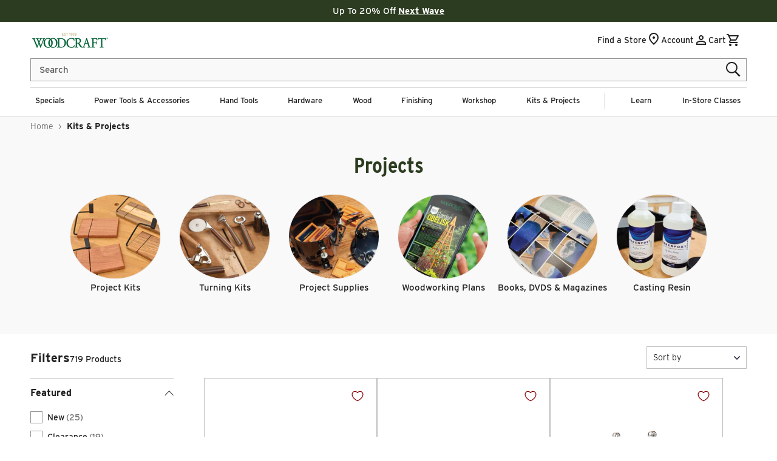

--- FILE ---
content_type: text/css
request_url: https://www.woodcraft.com/cdn/shop/t/610/assets/section-announcement-bar.css?v=111034586917876446161767801427
body_size: -641
content:
#shopify-section-announcement-bar{z-index:4;max-height:3.6rem}.announcement-bar{display:flex;justify-content:center;width:100%;padding:.2rem 3.8rem;height:3.6rem;align-items:center}.announcement-bar__message{margin:0;white-space:nowrap;overflow:hidden;text-overflow:ellipsis}a.announcement-bar__link{white-space:nowrap;font-weight:700;text-decoration:underline}.announcement-bar__message,.announcement-bar__link{width:fit-content;font-size:1.5rem;line-height:2rem;letter-spacing:0;text-decoration:none}
/*# sourceMappingURL=/cdn/shop/t/610/assets/section-announcement-bar.css.map?v=111034586917876446161767801427 */


--- FILE ---
content_type: text/css
request_url: https://www.woodcraft.com/cdn/shop/t/610/assets/component-menu-drawer.css?v=61062963218494594691767801427
body_size: 722
content:
.header__icon--menu{position:initial}.js menu-drawer>details>summary:before,.js menu-drawer>details[open]:not(.menu-opening)>summary:before{content:"";position:absolute;cursor:default;width:100%;height:calc(100vh - 100%);height:calc(var(--viewport-height, 100vh) - (var(--header-bottom-position, 100%)));top:100%;left:0;background:var(--color-accent-2);opacity:0;visibility:hidden;z-index:2;transition:opacity 0s,visibility 0s}menu-drawer>details[open]>summary:before{visibility:visible;opacity:1;transition:opacity var(--duration-default) ease,visibility var(--duration-default) ease}.menu-drawer{position:absolute;transform:translate(-100%);visibility:hidden;z-index:4;left:0;top:100%;width:calc(100vw - 4rem);padding:0;border:.1rem solid var(--color-accent-2);border-left:0;background-color:var(--color-background);overflow-x:hidden}.js .menu-drawer{height:calc(100vh - 100%);height:calc(var(--viewport-height, 100vh) - (var(--header-bottom-position, 100%)))}.js details[open]>.menu-drawer,.js details[open]>.menu-drawer__submenu{transition:transform var(--animation-scroll_appear_timing) ease,visibility var(--animation-scroll_appear_timing) ease}.no-js details[open]>.menu-drawer,.js details[open].menu-opening>.menu-drawer,details[open].menu-opening>.menu-drawer__submenu{width:100%;max-width:45rem;height:100vh;height:calc(var(--vh, 1vh) * 100);transform:translate(0);visibility:visible}@media screen and (min-width: 750px){.menu-drawer{width:40rem}.no-js .menu-drawer{height:auto}}.menu-drawer__inner-container{position:relative;height:100%}.menu-drawer__navigation-container{display:grid;grid-template-rows:1fr auto;align-content:space-between;overflow-y:auto;height:100%}.menu-drawer__navigation{padding:0 0 5.6rem}.menu-drawer__inner-submenu{height:100%;overflow:hidden}.menu-drawer__inner-submenu-scroll{height:92%;overflow-x:hidden;overflow-y:auto}.no-js .menu-drawer__navigation{padding:0}.no-js .menu-drawer__navigation>ul>li{border-bottom:.1rem solid var(--color-border)}.js .menu-drawer__menu li{margin:0 2rem .2rem}.menu-drawer__menu.menu-list-link-lists>li>a{padding:1.5rem 2rem 1.5rem 0;font-weight:500;border-bottom:1px solid var(--color-border)}.menu-drawer__menu.menu-list-link-lists>li:last-of-type{margin-bottom:2.75rem}.menu-drawer__menu-item.parent-item{font-weight:700;color:var(--color-foreground)}.menu-drawer__menu .grandchild__list-item{margin:0!important}.menu-drawer__menu.menu-list-link-lists .menu-drawer__menu li{margin-left:0}.menu-drawer__menu.menu-list-link-lists>li>.menu-drawer__menu .menu-drawer__menu-item{padding:1.5rem 2rem 0 0}.menu-drawer__menu .grandchild__link{justify-content:flex-start;font-weight:500!important;font-size:1.6rem;line-height:2rem;padding:1.5rem 2rem!important}.menu-drawer__menu.menu-list-image{margin-top:2rem}.menu-drawer__menu.menu-list-image li{display:flex;flex-wrap:nowrap;border-bottom:1px solid var(--color-border);margin-right:2rem;margin-bottom:1rem}.menu-drawer__menu.menu-list-image li img{max-width:8rem;width:auto;max-height:8rem;height:auto;margin-bottom:1rem}.menu-drawer__menu-item{padding:1.5rem 0;text-decoration:none;font-size:1.6rem;line-height:2rem;justify-content:flex-start;color:var(--color-foreground);border-bottom:.1rem solid var(--color-border)}.menu-list-link-lists{padding:2rem 2rem 0}.menu-list-link-lists a,.menu-list-link-lists summary{padding:1.5rem 2rem}.menu-drawer__menu-item:hover,.menu-drawer__menu-item:active,.menu-drawer__menu-item:focus{background:transparent;color:var(--color-foreground);text-decoration:none}.no-js .menu-drawer__menu-item{font-size:1.8rem}.no-js .menu-drawer__submenu .menu-drawer__menu-item{padding:1.5rem 5.2rem 1.5rem 6rem}.no-js .menu-drawer__submenu .menu-drawer__submenu .menu-drawer__menu-item{padding-left:9rem}.menu-drawer__submenu .header__menu-promos{flex-wrap:nowrap;justify-content:flex-start;overflow-x:auto;padding-right:2rem;padding-top:2.75rem;margin-top:0;margin-bottom:15.75rem;background-color:var(--color-accent-2);margin-left:-2rem;margin-right:-2rem;width:calc(100% + 4rem)}.menu-drawer__submenu .header__menu-promos .promo__link{max-width:75%}.menu-drawer__submenu .header__menu-promos .promo__label{background-color:var(--color-background)}.menu-drawer summary.menu-drawer__menu-item{justify-content:flex-start;border-bottom:.1rem solid var(--color-border)}.no-js .menu-drawer__menu-item .icon-caret{right:3rem}.menu-drawer__close-button,.menu-drawer__close-button:hover,.menu-drawer__close-button:active,.menu-drawer__close-button:focus,.menu-drawer__close-button:focus-visible,.menu-drawer__close-button:focus-within{color:var(--color-background);text-decoration:none}.menu-drawer__menu-item>.icon-caret{position:absolute;right:0;top:40%;transform:translate(25%);color:var(--color-styleguide-dark-gold)}.js .menu-drawer__submenu{position:absolute;top:0;width:100%;bottom:0;left:0;background-color:var(--color-background);border-left:.1rem solid var(--color-accent-2);z-index:1;transform:translate(100%);visibility:hidden}.js .menu-drawer__submenu .menu-drawer__submenu{overflow-y:auto}.menu-drawer__close-button{position:relative;width:100%;margin:0;padding:1.2rem 2.6rem;display:flex;align-items:center;justify-content:flex-start;font-family:var(--font-body-family);font-weight:500;font-size:1.5rem;line-height:2rem;text-decoration:none;background-color:var(--color-foreground);border:0}.menu-drawer__close-button:focus-visible{outline:none;box-shadow:none}.menu-drawer__close-label{margin-left:2rem}.no-js .menu-drawer__close-button{display:none}.menu-drawer__close-button .icon-caret{height:1.25rem;position:absolute;left:2rem;transform:rotate(180deg)}.menu-drawer__utility-links{height:50%;margin-top:3rem;padding:2rem;background-color:var(--color-foreground)}.menu-drawer__utility-links svg path{fill:var(--color-background)}.menu-drawer__account,.menu-drawer__secondary{width:100%;display:inline-flex;align-items:center;text-decoration:none;padding:1.2rem;margin-left:-1.2rem;font-size:1.6rem;line-height:2rem;color:var(--color-background);background:transparent;border:none}.menu-drawer__account .icon-account,.menu-drawer__secondary .icon{height:2.5rem;width:2.5rem;margin-top:.25rem}.menu-drawer__secondary:first-of-type .icon,.menu-drawer__secondary:nth-of-type(3) .icon{margin-top:.75rem}.menu-drawer__account:hover .icon-account,.menu-drawer__secondary:hover .icon{transform:scale(1.07)}.menu-drawer .header__menu-promos .promo__link img{max-width:initial}.faqs-page .menu-drawer__menu-item span,.customer-service .menu-drawer__menu-item span{color:var(--color-styleguide-black)}.menu-drawer-overlay:empty{position:fixed;top:0;right:0;bottom:0;left:0;background:#00000080;z-index:-1;display:block}body.overflow-hidden-mobile #ltkPopupButtonTriggerContainer,body.overflow-hidden-tablet #ltkPopupButtonTriggerContainer{display:none!important}
/*# sourceMappingURL=/cdn/shop/t/610/assets/component-menu-drawer.css.map?v=61062963218494594691767801427 */


--- FILE ---
content_type: text/css
request_url: https://www.woodcraft.com/cdn/shop/t/610/assets/component-cart-items.css?v=144958775794407616661767801427
body_size: 1136
content:
.cart-message__main{margin-left:auto}cart-items .subtitle--small{color:var(--color-accent-5);font-size:1.6rem;align-self:self-end}.cart-item .quantity{height:4rem;width:13.2rem}.cart-item .quantity__button{border:.1rem solid #949494}.cart-item .quantity__button:disabled{cursor:not-allowed}.cart-item__discounted-prices .cart-item__old-price{font-size:1.2rem;font-weight:500}@media screen and (max-width: 749px){.cart-items-section .title,.cart-message__main{text-align:center;margin:0 auto}.cart-item td.cart-item__details{padding-bottom:0;order:2}.cart-item td.cart-item__media{order:1}.cart-item td.cart-item__totals{order:3}.cart-item td.cart-item__prices{order:4;padding:0;display:flex;gap:.4rem;align-items:center}.cart-item td.cart-item__quantity{order:5}.cart-item td.cart__shipping-message-wrapper{order:6;grid-column:1/5;padding-top:0;margin-top:-1.5rem}.cart-item .cart__shipping-message{max-width:none}.cart-item .cart-item__error{margin-top:0rem}.cart-item__discounted-prices{display:flex;column-gap:.6rem}.cart-item__prices .price,.cart-item__discounted-prices .cart-item__old-price{font-size:1.2rem;line-height:1.2rem}.original_line_price{font-size:1.4rem;line-height:1.4rem}}.cart-item .price-save-message{font-size:1.2rem;line-height:1.2rem;color:var(--color-styleguide-sale-red);letter-spacing:normal;font-weight:500;margin-top:1rem;margin-bottom:.2rem}.cart-item__prices-label{font-size:1rem;line-height:1rem}.cart__threshold-messages{margin-bottom:5rem}.cart__threshold-messages p{background-color:#e3ebf880;padding:.9rem 1.8rem}@media screen and (max-width: 749px){.cart__threshold-messages p{display:flex;align-items:center}}.cart-message__icon{width:2.5rem;height:100%;vertical-align:middle;margin-right:1rem}@media screen and (min-width: 750px){.cart-message__icon{height:auto}.cart-item>td+td{padding-left:3rem}.cart-item .price-save-message{margin-bottom:1.2rem}}.cart-message{letter-spacing:0;opacity:1;transition:.3s all ease-in-out;color:inherit;font-weight:700}@media screen and (max-width: 749px){.cart-message{font-size:1.4rem;line-height:2.8rem}}cart-items .title-wrapper-with-link{margin:2rem 0}@media screen and (max-width: 989px){cart-items .title-wrapper-with-link{align-items:center}cart-items .title-wrapper-with-link a{width:auto;margin:0 0 0 auto}}.opacity-transition{opacity:0;transition:.3s all ease-in-out}.cart-remove-button a{background-color:transparent}.cart-remove_label{text-transform:capitalize;font-size:1.4rem;letter-spacing:0}.cart-items td,.cart-items th{padding:0;border:none}.cart-items th{text-align:left;padding-bottom:.85rem;opacity:.85;font-weight:400}cart-items .title--primary{font-size:2.8rem;line-height:6.2rem;font-family:var(--font-heading-family);color:var(--color-foreground);text-transform:capitalize;font-weight:700;width:auto}cart-items .underlined-link{text-decoration:none}.cart-item__totals{position:relative}.cart-items *.right{text-align:right}.cart-item__image{height:auto;max-width:7.6rem;width:100%;border:.1rem solid rgb(var(--color-base-accent-1))}.cart-item__details{font-size:1.6rem;line-height:calc(1 + .4 / var(--font-body-scale))}.cart-item__details>*{margin:0;max-width:38.6rem}.cart-item__details>*+*{margin-top:.6rem}.cart-item__media{position:relative}.cart-item__link{display:block;bottom:0;left:0;position:absolute;right:0;top:0;width:100%;height:100%}.cart-item__name{color:rgb(var(--color-base-foreground));text-decoration:none;display:block;font-size:1.7rem;font-family:var(--font-body-family);line-height:2.04rem;font-weight:500}.cart-item__name:hover{text-decoration:underline;text-underline-offset:.3rem;text-decoration-thickness:.2rem}.cart-item__price-wrapper>*{display:block;margin:0;padding:0}.cart-item__discounted-prices,.cart-item__discounted-prices dd{margin:0}.cart-item__old-price{opacity:.7}.cart-item__final-price{font-weight:400}.product-option{font-size:1.1rem;line-height:1.6rem;word-break:break-all;font-style:italic;color:var(--color-accent-5)}.cart-item cart-remove-button{display:inline-block;margin-left:1rem}.cart__shipping-message{background-color:var(--color-styleguide-background-gray);font-size:1.1rem;line-height:1.1rem;font-style:italic;font-weight:600;height:3rem;width:100%;max-width:38.6rem;display:flex;align-items:center;padding-left:1rem}@media screen and (min-width: 750px) and (max-width: 989px){.cart-item cart-remove-button{width:4.5rem;height:4.5rem}.cart-item>td+td{padding-left:2rem}.cart-item__quantity{padding-left:5rem}.cart-items thead th:nth-child(3){padding-left:5rem!important}}cart-remove-button .button{box-shadow:none;color:rgba(var(--color-base-text),.75);min-width:calc(4.5rem / var(--font-body-scale));min-height:4.5rem;padding:0;margin:0 .1rem .1rem 0}.caption-with-letter-spacing.cart-item__vendor{font-size:1.1rem;line-height:1.32rem;font-weight:700;margin-bottom:.5rem}cart-remove-button .button:not([disabled]):hover{box-shadow:none;color:rgb(var(--color-base-foreground))}cart-remove-button .button:not([disabled]):focus-visible{box-shadow:none}cart-remove-button .button{border:none}@media screen and (min-width: 750px){.cart-item__image{max-width:17rem;min-width:7.6rem}.cart__shipping-message{font-size:1.2rem;line-height:1.2rem}cart-remove-button .button{min-width:3.5rem;min-height:3.5rem;margin-top:.5rem}.caption-with-letter-spacing.cart-item__vendor{font-size:1.2rem;line-height:1.2rem}}cart-remove-button .icon-remove{height:1.5rem;width:1.5rem;margin-right:.5rem}.cart-item .loading-overlay{top:0;left:auto;right:auto;bottom:0;padding:0}@media screen and (min-width: 750px){.product-option{font-size:1.2rem;line-height:1.6rem}.cart-item .loading-overlay{right:0;padding-top:4.5rem;bottom:auto}}.cart-item .loading-overlay:not(.hidden)~*{visibility:hidden}.cart-item__error{display:flex;align-items:flex-start;margin-top:1rem}.cart-item__error-text{font-size:1.2rem;order:1}.cart-item__error-text+svg{flex-shrink:0;width:1.2rem;margin-right:.7rem}.cart-item__error-text:empty+svg{display:none}.product-option *{display:inline;margin:0}.cart-items thead th{text-transform:uppercase;font-size:1.4rem;font-family:var(--font-body-family);line-height:1.4rem;letter-spacing:normal;color:var(--color-foreground);font-weight:700}.cart-items td{vertical-align:top;padding:3rem 0 2rem}.cart-item__quantity-wrapper{display:flex}@media screen and (max-width: 749px){.cart-item__details>*{margin:0;max-width:50rem}cart-remove-button .icon-remove{height:2rem;width:2rem;margin-right:.5rem}.cart-items,.cart-items thead,.cart-items tbody{display:block;width:100%}.cart-items thead tr{display:flex;justify-content:space-between}.cart-items td{padding:2rem 0}.cart-item{display:grid;grid-template:repeat(2,auto) / 7.6rem repeat(2,1fr) auto;column-gap:1.2rem;row-gap:1rem}.cart-item:last-child{margin-bottom:0}.cart-item__media{grid-row:1 / 3}.cart-item__details{grid-column:2 / 4}.cart-item__quantity{grid-column:2 / 5;padding:1rem 0 2rem!important}cart-remove-button .button{min-height:4rem}.cart-item__quantity-wrapper{flex-wrap:wrap;display:flex}.cart-item__totals{display:flex;align-items:flex-start;justify-content:flex-end}.cart-remove_label{display:none}cart-items .title--primary{font-size:2.2rem;line-height:2.2rem}cart-items .underlined-link{display:none}.cart-item__name{font-size:1.4rem;line-height:1.8rem}.cart-item cart-remove-button{margin-left:0rem}}.cart-item__error-text+svg{margin-top:.4rem}@media screen and (min-width: 750px){.cart-items{border-spacing:0;border-collapse:collapse;box-shadow:none;width:100%;display:table}.cart-items th{border-bottom:.1rem solid rgb(var(--color-base-accent-2))}.cart-items thead th:first-child{width:42.5%}.cart-items thead th:nth-child(2){width:12rem}.cart-items th+th{padding-left:4rem}.cart-items .cart-item__totals{vertical-align:top}.cart-item{display:table-row}.cart-item__details{width:35rem}.cart-item__media{width:10rem}.cart-item cart-remove-button{margin:0}}@media screen and (min-width: 990px){.cart-items .cart-items__heading--wide{padding-left:6rem}.cart-item .cart-item__quantity{padding-left:15rem}.cart-item__details{width:50rem}.cart-items thead th:first-child{width:42.5%}.cart-items thead th:nth-child(2){width:12rem}.cart-items thead th:nth-child(3){padding-left:15rem}}.cart-item__price-wrapper .price{font-weight:700;flex-direction:column;align-items:end}.cart-item__price-wrapper .striked_price_cart{font-weight:500;opacity:60%}.cart-item__price-wrapper .original_line_price{color:rgb(var(--color-base-accent-4))}.cart-item__numbers{font-size:1.1rem;line-height:1.1rem;letter-spacing:normal;font-weight:500;color:var(--color-accent-5);display:flex;margin-bottom:.5rem}@media screen and (min-width: 750px){.cart-item__numbers{font-size:1.2rem;line-height:1.2rem}}.cart-item__numbers .item-numbers-separator{margin:0 .5rem}.cart-item__name{margin-bottom:.7rem}@media screen and (min-width: 1366px){.cart-item__image{width:17rem}}.cart-item__hide-wishlist save-for-later{display:none}
/*# sourceMappingURL=/cdn/shop/t/610/assets/component-cart-items.css.map?v=144958775794407616661767801427 */


--- FILE ---
content_type: text/css
request_url: https://www.woodcraft.com/cdn/shop/t/610/assets/section-navigation-blocks.css?v=69497105090660659461767801427
body_size: -145
content:
.nav-block__wrap{display:flex;align-items:center;justify-content:center}.nav-block__headline{display:flex;align-items:center;justify-content:center;margin-bottom:3rem;color:var(--color-styleguide-green)}.nav-block__headline .nav-block__heading{margin:0}.navigation-block .navigation-block__blocks{justify-content:center;gap:16px;width:100%;margin-left:0;margin-bottom:0;display:flex;flex-wrap:wrap;padding:0;list-style:none}@media (min-width: 1060px){.navigation-block .navigation-block__blocks{gap:0}}@media (min-width: 1198px){.navigation-block .navigation-block__blocks{gap:2rem}}.navigation-block .navigation-block__blocks .grid__item{max-width:18rem;padding:0}.navigation-block .grid__item:last-child{margin-right:0}.navigation-block .grid__item .navigation-block__list_wrap{cursor:pointer;min-height:191px}.navigation-block .grid__item a{color:var(--color-styleguide-text);text-decoration:none;display:block}.nav-block__show-more{margin-top:2rem}.navigation-block__content .navigation-block__feature-heading{font-size:1em;font-weight:500;margin-top:.5rem;margin-bottom:1rem;font-family:var(--font-body-family);position:relative;max-width:180px}.navigation-block .grid__item:hover{background:var(--color-styleguide-light-gray);border-radius:1rem}.navigation-block__list{display:flex;flex-direction:column;align-items:center}.navigation-block__list .media{display:flex;justify-content:center}.navigation-block__list.grid__item .media img{position:relative;height:auto;width:100%;max-width:150px;aspect-ratio:1/1;object-fit:cover;border-radius:50%;border:#eee solid 1px}.show-more-feature .navigation-block__list.grid__item:nth-child(6)~.navigation-block__list.grid__item{display:none}.show-more-active .navigation-block__list.grid__item:nth-child(6)~.navigation-block__list.grid__item{display:flex}@media (max-width: 1295px){.show-more-feature .navigation-block__list.grid__item:nth-child(5)~.navigation-block__list.grid__item{display:none}.show-more-active .navigation-block__list.grid__item:nth-child(5)~.navigation-block__list.grid__item{display:flex}}@media screen and (max-width: 1196px){.show-more-feature .navigation-block__list.grid__item:nth-child(4)~.navigation-block__list.grid__item{display:none}.show-more-active .navigation-block__list.grid__item:nth-child(4)~.navigation-block__list.grid__item{display:flex}.navigation-block .navigation-block__blocks .grid__item{width:20%;max-width:20%}}@media screen and (max-width: 1000px){.show-more-feature .navigation-block__list.grid__item:nth-child(4)~.navigation-block__list.grid__item{display:flex}.show-more-feature .navigation-block__list.grid__item:nth-child(6)~.navigation-block__list.grid__item{display:none}.show-more-active .navigation-block__list.grid__item:nth-child(6)~.navigation-block__list.grid__item{display:flex}.navigation-block .navigation-block__blocks .grid__item{width:45%;max-width:18.5rem}}.navigation-block__xl{min-height:329px}.navigation-block__l,.navigation-block__m,.navigation-block__s,.navigation-block__xs{min-height:267px}@media screen and (max-width: 767px){.navigation-block .navigation-block__blocks{justify-content:flex-start}}@media screen and (max-width: 626px){.navigation-block__xl{min-height:763px}.navigation-block__l{min-height:701px}.navigation-block__m,.navigation-block__s{min-height:484px}}@media screen and (min-width: 627px) and (max-width: 1000px){.navigation-block__xl{min-height:546px}.navigation-block__l{min-height:484px}.navigation-block__m{min-height:534px}}.media--transparent{background-color:transparent!important}
/*# sourceMappingURL=/cdn/shop/t/610/assets/section-navigation-blocks.css.map?v=69497105090660659461767801427 */


--- FILE ---
content_type: text/css
request_url: https://www.woodcraft.com/cdn/shop/t/610/assets/section-seo-content.css?v=58212535732844644901767801427
body_size: -355
content:
.seo__section{margin:1rem auto;text-align:left}.seo__section a{text-decoration:underline!important;text-underline-offset:.3rem}.center-seo-content{max-width:120rem;margin:3rem auto 5rem}.inner-container-seo{border-top:1px solid var(--color-accent-2)}.seo__collection_image{padding-top:4rem;width:12.3rem;height:auto}.seo__collection_title{font-size:2.7rem;font-family:var(--font-body-family);font-weight:700;line-height:3.3rem;letter-spacing:normal;color:var(--color-styleguide-green);margin:0}.seo__collection_text{font-size:1.5rem;font-family:var(--font-body-family);letter-spacing:normal;line-height:2.4rem;color:var(--tab-color);margin:1rem 0 0}@media screen and (max-width:749px){.seo__collection_image{padding-top:3rem;width:10.5rem}.seo__collection_title{font-size:2rem;line-height:2.4rem;text-align:left}.seo__collection_text{text-align:left}}.faqs-page .seo__section{margin:5rem auto;text-align:center}
/*# sourceMappingURL=/cdn/shop/t/610/assets/section-seo-content.css.map?v=58212535732844644901767801427 */


--- FILE ---
content_type: text/css
request_url: https://www.woodcraft.com/cdn/shop/t/610/assets/section-footer.css?v=50809306794425996461767801427
body_size: 1746
content:
.footer,.footer__blocks-wrapper{position:relative}.footer__list-social .list-social__item:first-child a,noscript .localization-form__select{padding-left:0}.footer .footer-content{display:flex;flex-direction:column}.footer .footer-logo-socials{display:flex;flex-direction:column;gap:15px;border-bottom:1px solid #d9d9d9;margin-bottom:30px}.footer .footer-marketing-grid,.footer .footer-menu-grid{padding:0}@media only screen and (min-width: 989px){.footer .footer-menu-grid{display:grid;grid-template-columns:repeat(5,1fr);grid-template-rows:1fr}.footer .footer-marketing-grid{display:grid;grid-template-columns:repeat(3,1fr);grid-template-rows:1fr;border-top:1px solid #d9d9d9}.footer .footer-marketing-grid,.footer .footer-menu-grid{grid-column-gap:15px;grid-row-gap:0px;padding:60px 0}.footer .footer-logo-socials{border-bottom:none;margin-bottom:0}}.footer{background-color:var(--color-styleguide-background-gray);color:var(--color-badge-foreground);border-top:.3rem solid var(--color-styleguide-dark-gold)}.footer-block--logo__text>p:first-child,.footer-block--logo__text>p:nth-child(3),.footer-block__heading{font-size:1.6rem;color:var(--color-link);line-height:2rem}.footer h4{color:var(--color-styleguide-green);margin:0 0 1em}.footer__content-top{padding-bottom:0;padding-top:0;display:block}.footer .field__input{border:.1rem solid var(--color-border)}.footer .field__input:hover{border:.1rem solid #949494;box-shadow:none}.footer .field__input::placeholder{opacity:.3!important;color:#020202!important}.footer .field__label{font-size:1.4rem;line-height:2.2rem;color:#5c5a59}.footer-block--logo__text>p:nth-child(2){margin-bottom:2rem}.footer__accessiblity{margin-left:auto;display:flex;flex-direction:row;gap:1rem;align-items:center}.footer .icon-accessibility{width:4.7rem;height:auto}.footer__accessiblity a{color:var(--color-styleguide-white);font-size:1.3rem;line-height:1.8rem}.footer__content-bottom{background-color:var(--color-background)}.footer__column--info{padding:1rem 0;background-color:var(--color-styleguide-dark-gold)}.footer__content-bottom:only-child{border-top:0}.footer__content-bottom-wrapper{display:flex;width:100%}@media screen and (max-width: 1249px){.footer__content-bottom-wrapper{flex-wrap:wrap}}.footer__accordion--border-bottom{border-bottom:.1rem solid var(--color-border)!important}.footer__column.footer__localization{border-bottom:1px solid var(--color-border)}.footer .newsletter-form__field-wrapper .field__button{position:unset}.footer .newsletter-form__field-wrapper .field{gap:.5rem;flex-direction:column}.footer__newsletter .field__input-wrapper{display:flex;flex-direction:column;gap:10px}.footer-block--newsletter:empty,.footer-block:empty,.footer__list-social:empty,.footer__localization:empty{display:none}@media only screen and (min-width: 750px){.footer__newsletter .field__input-wrapper{flex-direction:row}}@media only screen and (min-width: 989px){.footer__newsletter .field__input-wrapper{flex-direction:column}}@media only screen and (min-width: 1200px){.footer .footer-marketing-grid,.footer .footer-menu-grid{grid-column-gap:30px;grid-row-gap:0px}.footer__newsletter .field__input-wrapper{flex-direction:row}}.footer .newsletter-form__button{width:5rem}@media screen and (max-width: 749px){footer .footer__blocks-wrapper .accordion:not(:last-of-type){padding:0}}.footer__localization:empty+.footer__column--info{align-items:center}@media screen and (max-width: 989px){.footer-block--logo__text>p:first-child,.footer-block--logo__text>p:nth-child(3){font-size:1.7rem;font-weight:700}.footer .grid{display:block;margin-left:0}.footer-block.grid__item{padding:0;margin:2.9rem 0 .5rem;width:100%}.footer-block.grid__item:first-child{margin-top:0;margin-bottom:3rem;text-align:center}.footer-block--logo__text>p{margin-bottom:3rem}.footer__content-top{padding-bottom:3rem}.newsletter-form{text-align:left}div.newsletter-form__field-wrapper{max-width:initial}div.footer-block--newsletter{align-items:flex-start}.footer .grid{margin-bottom:0}.footer__content-bottom{flex-wrap:wrap;padding-top:0;padding-left:0;padding-right:0;row-gap:1.5rem}.footer__content-bottom-wrapper{flex-wrap:wrap;row-gap:1.5rem}footer .footer-menu-grid .accordion:not(:last-of-type){border-top:solid .1rem var(--color-border);margin:0;border-bottom:none;padding:0}footer .footer__blocks-wrapper .accordion summary .icon-caret{right:0}.footer__column.footer__column--info{flex-direction:column-reverse}.footer__copyright .copyright__content,.footer__copyright .copyright__content a{font-size:1.5rem;line-height:2.6rem;text-decoration:none;margin-top:.5rem}.footer__accessiblity{margin-left:unset;justify-content:center}.footer__accessiblity a{font-size:1.6rem;line-height:2.6rem}.footer__column--info{padding:2rem 0 2.5rem}div.copyright__linklist{display:flex;gap:.9rem;align-items:center;justify-content:center}.copyright__linklist a{margin:0}.footer .accordion summary{padding:1.5rem 0}.footer .list-menu__item{justify-content:flex-start;padding-left:2rem;font-size:1.6rem;line-height:2rem;font-weight:500}.footer .accordion__title{font-weight:700;font-size:1.7rem;line-height:2.1rem;color:var(--color-foreground)}.footer__localization:empty+.footer__column{padding-top:1.5rem}.copyright-wrapper{flex-direction:column}}.footer__column{width:100%;align-items:flex-end}.footer__column--info{display:flex;flex-direction:row;justify-content:space-between;align-items:center;padding-left:2rem;padding-right:2rem}.footer-block:only-child:last-child{text-align:center;max-width:76rem;margin:0 auto}@media screen and (min-width: 990px){.footer__content-top .grid{flex-wrap:nowrap}.footer__column--info{padding-left:0;padding-right:0;align-items:flex-end}.footer-block{display:block;margin-top:0}}.footer-block--newsletter{display:flex;flex-wrap:wrap;justify-content:center;align-items:flex-end;flex-direction:column}.footer-block--newsletter:only-child{margin-top:0}.footer-block--newsletter>*{flex:1 1 100%}.footer-block--logo__text>p a{text-decoration:underline;color:var(--color-foreground)}.footer-block__heading{margin-top:0;margin-bottom:1rem;font-family:var(--font-body-family);font-weight:500}.footer-block__newsletter{display:flex;flex-direction:row;gap:20px;align-items:start}.footer-block__newsletter-text>p{margin-top:0;margin-bottom:3rem;font-size:1.5rem;line-height:normal;color:var(--color-foreground)}.footer-block--logo__text>p{font-size:1.4rem;line-height:2.1rem;margin:0}.footer-block--logo__text>p a:active,.footer-block--logo__text>p a:hover{color:var(--color-foreground);text-decoration:underline;text-underline-offset:.3rem}.footer__list-social.list-social:only-child{justify-content:left}.footer-block__newsletter+.footer__list-social{margin-top:3rem}.footer__localization{display:flex;flex-direction:row;justify-content:center;align-content:center;flex-wrap:wrap;padding:1rem 1rem 0}.localization-form{display:flex;flex-direction:column;flex:auto 1 0;padding:1rem;margin:0 auto}.localization-form:only-child{display:inline-flex;flex-wrap:wrap;flex:initial;padding:1rem 0}@media screen and (max-width: 989px){.footer__column--info{padding-left:0;padding-right:0}.footer-block.footer-block--menu:only-child{text-align:left}.footer__content-top{padding-top:3rem}.footer__list-social.list-social{justify-content:flex-start!important}.footer__list-social{margin-bottom:2rem}.footer__localization,.footer__localization--wrapper form,.footer__localization--wrapper localization-form{width:100%;display:block}.footer__localization{padding:1rem 0}.footer__localization h2{margin:0}.localization-form:only-child .localization-form__select{width:100%;margin:1rem 0 .5rem}.footer__localization noscript,noscript .localization-form:only-child{width:100%}}.footer__localization h2{color:var(--color-foreground)}.footer .disclosure__list{background-color:var(--color-styleguide-secondary)}.localization-form .button{padding:1rem}.localization-form__currency{display:inline-block}.localization-form__select{box-shadow:0 0 0 .1rem var(--color-foreground);position:relative;margin-bottom:1.5rem;border:.1rem solid transparent;padding-left:1rem;text-align:left}.localization-form__select .icon-caret{position:absolute;content:"";height:.6rem;right:1.5rem;top:calc(50% - .2rem)}.localization-selector.link{text-decoration:none;appearance:none;-webkit-appearance:none;-moz-appearance:none;color:var(--color-foreground);padding-right:4rem;padding-bottom:1.5rem}noscript .localization-selector.link{padding-top:1.5rem;padding-left:1.5rem}.disclosure .localization-form__select{padding-top:1.5rem}.localization-selector option{color:#000}.localization-selector+.disclosure__list{margin-left:1rem;opacity:1;animation:animateLocalization var(--duration-default) ease}.footer__copyright{text-align:center;color:var(--color-styleguide-white)}.footer__copyright.caption{margin:0}@keyframes appear-down{0%{opacity:0;margin-top:-1rem}to{opacity:1;margin-top:0}}.footer-block__details-content{margin-bottom:2rem}@media screen and (min-width: 989px){.footer-block__details-content{margin-bottom:0}.footer-block__details-content>li,.footer-block__details-content>p{padding:0}.footer-block:only-child li{display:inline}.footer-block__details-content>li:not(:last-child){margin-right:1.5rem}}.copyright__content a,.footer-block__details-content .list-menu__item--link{color:var(--color-foreground)}.footer-block__details-content .list-menu__item--active{transition:text-decoration-thickness var(--duration-short) ease;color:var(--color-foreground)}.footer .disclosure__link,.footer .disclosure__link:hover{color:var(--color-accent-2)}@media screen and (min-width: 990px){.footer-block--newsletter{flex-wrap:nowrap;align-items:baseline;min-width:30rem}.footer__content-bottom{border-top-width:.1rem}.footer__localization h2{margin:1rem 1rem .5rem}.localization-form:only-child .button,.localization-form:only-child .localization-form__select{flex-grow:1;width:auto;margin:1rem}.footer__localization{padding:.4rem 0;justify-content:flex-start}.localization-form{padding:1rem 2rem 1rem 0}.localization-form:first-of-type{padding-left:0}.localization-form:only-child{justify-content:start;width:auto;margin:0 0 0 -1rem}noscript .localization-form__select{min-width:20rem}.footer__payment{margin-top:1.5rem}.footer__copyright .copyright__linklist{text-align:right;font-size:1.3rem;line-height:1.8rem}.footer__copyright.caption p{text-align:center;font-size:1.3rem;line-height:1.8rem;margin:.5rem 0 0 1rem}.copyright__content a:hover,.footer-block__details-content .list-menu__item--link:hover{color:var(--color-foreground);text-decoration:underline;text-underline-offset:.3rem}.footer-block__details-content .list-menu__item--active:hover{text-decoration-thickness:.2rem}.footer-block__details-content .list-menu__item--link{display:inline-block;font-size:1.4rem;padding:0}}@media screen and (max-width: 989px){.localization-form .button{word-break:break-all}.footer-block-image{text-align:center}}.footer-block-image>img{height:auto}.footer-block__details-content .placeholder-svg{max-width:20rem}.copyright__content a{color:currentColor;text-decoration:none}.copyright__linklist a,.footer .disclosure__link--active,.footer .disclosure__link:hover{text-decoration:underline;text-underline-offset:.3rem}@keyframes animateLocalization{0%{opacity:0;transform:translateY(0)}to{opacity:1;transform:translateY(-1rem)}}.footer .disclosure__link{padding:.95rem 3.5rem .95rem 2rem}.copyright-wrapper{width:100%;justify-content:flex-start;display:flex}.footer-block--logo img{width:auto;height:auto;min-height:3.5rem;max-width:13.5rem}.copyright__linklist{gap:.5rem}.copyright__linklist a{color:var(--color-styleguide-white);font-size:1.3rem;line-height:1.8rem;padding-right:1rem}.footer-block__newsletter-sms-heading,.footer-block__newsletter-sms-text a{color:var(--color-styleguide-text-body)}.copyright__linklist a:not(:first-child){margin-left:.5rem}.footer-block__newsletter-content{flex:1}.footer-block__newsletter-sms{display:flex;flex-direction:row;gap:20px;align-items:start}@media only screen and (min-width: 989px){.footer-block__newsletter-sms-heading{font-size:1.5rem}.copyright__linklist a:not(:first-child){border-right:0!important}.copyright__linklist{text-align:center}.copyright__linklist a{font-size:1.5rem;line-height:2.6rem}}.footer-block__newsletter-sms-heading{margin:0;font-family:var(--font-body-family);font-size:1.4rem;font-weight:700;text-transform:uppercase;letter-spacing:.1rem}.footer-block__newsletter-sms-text{margin:0;font-size:1.4rem;line-height:2.4rem;letter-spacing:normal}.footer .footer-logo-block{display:flex;flex-direction:row;flex-wrap:wrap;gap:10px;line-height:0}.footer-block__newsletter,.footer-block__newsletter-sms,.footer-block__sponsorship{padding:30px 0;border-top:1px solid #d9d9d9}@media only screen and (min-width: 989px){.footer-block__newsletter,.footer-block__newsletter-sms,.footer-block__sponsorship{padding:0;border-top:none}}.footer .footer__scroll-top{position:absolute;right:0;top:-30px;background:var(--color-accent-2);border:1px solid var(--color-border);max-width:5.4rem;cursor:pointer;font-size:1.2rem;padding:.5rem;line-height:1.4rem;text-align:center;font-family:Arial;color:#000}.footer .footer__scroll-top .icon-arrow-down{transform:rotate(180deg);width:1.4rem}
/*# sourceMappingURL=/cdn/shop/t/610/assets/section-footer.css.map?v=50809306794425996461767801427 */


--- FILE ---
content_type: text/css
request_url: https://www.woodcraft.com/cdn/shop/t/610/assets/component-list-social.css?v=133005483196830492341767801427
body_size: -385
content:
.list-social{display:flex;flex-wrap:wrap;justify-content:flex-end}@media only screen and (max-width: 749px){.list-social{justify-content:center}}.list-social__item .icon{height:1.8rem;width:1.8rem}.list-social__item .icon-twitter{width:1.5rem}.social-facebook{padding-right:0!important}.list-social__link{align-items:center;display:flex;padding:.5rem;color:rgb(var(--color-foreground))}.list-social__link:hover .icon{transform:scale(1.07)}.list-social{flex-wrap:wrap;justify-content:flex-start;align-items:center;gap:.5rem}@media screen and (max-width: 989px){.footer__list-social.list-social{justify-content:center;width:100%}.list-social{gap:1.5rem}.footer__list-social .list-social__item .icon{width:2.8rem;height:2.8rem}.list-social__item .icon-twitter{width:2.5rem!important}.footer-mobile--socials{display:flex;margin:0 auto;padding-top:1rem;visibility:visible}}
/*# sourceMappingURL=/cdn/shop/t/610/assets/component-list-social.css.map?v=133005483196830492341767801427 */


--- FILE ---
content_type: text/css
request_url: https://www.woodcraft.com/cdn/shop/t/610/assets/component-predictive-search.css?v=11083401956968991311767801427
body_size: 359
content:
.predictive-search{display:none;position:absolute;top:calc(100% + 1rem);width:calc(100% + .2rem);left:-.1rem;box-shadow:0 0 0 .1rem var(--color-accent-2);border-radius:.8rem;background-color:var(--color-background);z-index:3}.predictive-search--search-template{z-index:2}.search__button.field__button{color:var(--color-foreground);background-color:transparent;height:4.2rem;width:3.8rem;pointer-events:none}.search__button.field__button .icon{height:3rem;width:3rem}.close__button.field__button{color:var(--color-foreground);background-color:#f9f9f9;height:3.6rem;width:3.8rem;display:none;top:1px;right:1px;z-index:888}.close__button.field__button svg{height:2rem;width:2rem}.clear__button{border:none;display:none;overflow:hidden;padding:0;position:absolute;right:45px;top:-1px;height:100%;cursor:pointer}@media screen and (max-width: 749px){.predictive-search--header{right:0;left:0;top:100%;border-radius:0;padding-top:1.25rem}}@media screen and (max-width: 989px){.predictive-search{overflow-y:auto;-webkit-overflow-scrolling:touch}}@media screen and (min-width: 750px){.predictive-search{border-top:none}.header predictive-search{position:relative}}predictive-search[open] .predictive-search,predictive-search[loading] .predictive-search{display:block}.predictive-search__heading{border-bottom:.1rem solid var(--color-accent-2);margin:0 auto .85rem!important;padding:1.5rem 0 .75rem;display:flex;justify-content:space-between;align-items:center;width:calc(100% - 4rem);color:var(--color-foreground);font-size:1.3rem;line-height:1.5rem}predictive-search .spinner{width:1.5rem;height:1.5rem;line-height:0}.predictive-search__heading .spinner{margin:0 .2rem 0 2rem}predictive-search:not([loading]) .predictive-search__heading .spinner,predictive-search:not([loading]) .predictive-search__loading-state,predictive-search:not([loading]) .predictive-search-status__loading{display:none}predictive-search[loading] .predictive-search__loading-state{display:flex;justify-content:center;padding:1rem}predictive-search[loading] .predictive-search__heading~.predictive-search__loading-state,predictive-search[loading] .predictive-search__results-list:first-child{display:none}.predictive-search__list-item:nth-last-child(2){border-bottom:.1rem solid var(--color-accent-2);padding-bottom:2rem}.predictive-search__list-item[aria-selected=true]>*,.predictive-search__list-item:hover>*{color:var(--color-foreground)}.predictive-search__list-item[aria-selected=true] .predictive-search__item-heading,.predictive-search__list-item:hover .predictive-search__item-heading{text-decoration:underline;text-underline-offset:.3rem}.predictive-search__item{display:flex;padding:1rem 2rem;text-align:left;text-decoration:none;width:100%;font-family:var(--font-body-family);font-size:1.8rem;line-height:2.2rem;letter-spacing:0;font-weight:400;color:var(--color-foreground)}.predictive-search__item--link{display:grid;grid-template-columns:5rem 1fr;grid-column-gap:2rem;grid-template-areas:"product-image product-content"}.predictive-search__item-content{grid-area:product-content;display:flex;flex-direction:column}.predictive-search__item-content--centered{justify-content:center}.predictive-search__item-content--left{justify-content:flex-start}.predictive-search__item-vendor{font-size:.9rem}.predictive-search__item-heading{margin:0;font-family:var(--font-body-family);font-size:1.8rem;line-height:2.2rem;letter-spacing:0;font-weight:400}.predictive-search__item .price{color:var(--color-foreground);font-size:1.2rem}.predictive-search__item-vendor+.predictive-search__item-heading,.predictive-search .price{margin-top:.5rem}.predictive-search__item--term{justify-content:space-between;align-items:center;padding:1.3rem 2rem;word-break:break-all;line-height:calc(1 + .4 / var(--font-body-scale))}@media screen and (min-width: 750px){.predictive-search__item--term{padding-top:1rem;padding-bottom:1rem}}.predictive-search__item--term .icon-arrow{width:calc(var(--font-heading-scale) * 1.5rem);height:calc(var(--font-heading-scale) * 1.5rem);flex-shrink:0;margin-left:calc(var(--font-heading-scale) * 2rem);color:inherit}.predictive-search__image{grid-area:product-image;object-fit:contain;font-family:"object-fit: contain"}
/*# sourceMappingURL=/cdn/shop/t/610/assets/component-predictive-search.css.map?v=11083401956968991311767801427 */


--- FILE ---
content_type: text/javascript
request_url: https://www.woodcraft.com/cdn/shop/t/610/assets/global.js?v=4093231882706896421767801427
body_size: 9946
content:
function getFocusableElements(container){return Array.from(container.querySelectorAll("summary, a[href], button:enabled, [tabindex]:not([tabindex^='-']), [draggable], area, input:not([type=hidden]):enabled, select:enabled, textarea:enabled, object, iframe"))}document.querySelectorAll('[id^="Details-"] summary').forEach(summary=>{summary.setAttribute("role","link"),summary.setAttribute("aria-expanded","false"),summary.nextElementSibling.getAttribute("id")&&summary.setAttribute("aria-controls",summary.nextElementSibling.id),summary.addEventListener("click",event=>{event.currentTarget.setAttribute("aria-expanded",!event.currentTarget.closest("details").hasAttribute("open"))}),!summary.closest("header-drawer")&&summary.parentElement.addEventListener("keyup",onKeyUpEscape)});const trapFocusHandlers={};function trapFocus(container,elementToFocus=container){var elements=getFocusableElements(container),first=elements[0],last=elements[elements.length-1];removeTrapFocus(),trapFocusHandlers.focusin=event=>{event.target!==container&&event.target!==last&&event.target!==first||document.addEventListener("keydown",trapFocusHandlers.keydown)},trapFocusHandlers.focusout=function(){document.removeEventListener("keydown",trapFocusHandlers.keydown)},trapFocusHandlers.keydown=function(event){event.code.toUpperCase()==="TAB"&&(event.target===last&&!event.shiftKey&&(event.preventDefault(),first.focus()),(event.target===container||event.target===first)&&event.shiftKey&&(event.preventDefault(),last.focus()))},document.addEventListener("focusout",trapFocusHandlers.focusout),document.addEventListener("focusin",trapFocusHandlers.focusin),elementToFocus.focus()}try{document.querySelector(":focus-visible")}catch{focusVisiblePolyfill()}function focusVisiblePolyfill(){const navKeys=["ARROWUP","ARROWDOWN","ARROWLEFT","ARROWRIGHT","TAB","ENTER","SPACE","ESCAPE","HOME","END","PAGEUP","PAGEDOWN"];let currentFocusedElement=null,mouseClick=null;window.addEventListener("keydown",event=>{navKeys.includes(event.code.toUpperCase())&&(mouseClick=!1)}),window.addEventListener("mousedown",event=>{mouseClick=!0}),window.addEventListener("focus",()=>{currentFocusedElement&&currentFocusedElement.classList.remove("focused"),!mouseClick&&(currentFocusedElement=document.activeElement,currentFocusedElement.classList.add("focused"))},!0)}function pauseAllMedia(){document.querySelectorAll(".js-youtube").forEach(video=>{video.contentWindow.postMessage('{"event":"command","func":"pauseVideo","args":""}',"*")}),document.querySelectorAll(".js-vimeo").forEach(video=>{video.contentWindow.postMessage('{"method":"pause"}',"*")}),document.querySelectorAll("video").forEach(video=>video.pause()),document.querySelectorAll("product-model").forEach(model=>{model.modelViewerUI&&model.modelViewerUI.pause()})}function removeTrapFocus(elementToFocus=null){document.removeEventListener("focusin",trapFocusHandlers.focusin),document.removeEventListener("focusout",trapFocusHandlers.focusout),document.removeEventListener("keydown",trapFocusHandlers.keydown),elementToFocus&&elementToFocus.focus()}function onKeyUpEscape(event){if(event.code.toUpperCase()!=="ESCAPE")return;const openDetailsElement=event.target.closest("details[open]");if(!openDetailsElement)return;const summaryElement=openDetailsElement.querySelector("summary");openDetailsElement.removeAttribute("open"),summaryElement.setAttribute("aria-expanded",!1),summaryElement.focus()}class QuantityInput extends HTMLElement{constructor(){super(),this.input=this.querySelector("input"),this.input.addEventListener("change",this.onChangeInput.bind(this)),this.changeEvent=new Event("change",{bubbles:!0}),this.querySelectorAll("button").forEach(button=>button.addEventListener("click",this.onButtonClick.bind(this))),this.checkAndDisableMinusButton();const maxAttr=this.input.getAttribute("max");this.max=maxAttr!=null?Number(maxAttr):null,this.container=this.closest(".js-quantity-input-wrapper"),this.maxQuantityError=this.container?.querySelector(".js-max-quantity-error")}onButtonClick(event){event.preventDefault();const isPlus=event.target.name==="plus";if(isPlus&&this.max!=null&&Number(this.input.value)>=this.max&&this.maxQuantityError){this.showMaxError();return}const previousValue=this.input.value;isPlus?this.input.stepUp():this.input.stepDown(),previousValue!==this.input.value&&this.input.dispatchEvent(this.changeEvent),this.checkHideMaxError()}onChangeInput(){this.checkAndDisableMinusButton(!0),this.input.value<1?this.toggleAddButton():this.toggleAddButton(!1);const value=Number(this.input.value);this.max!=null&&value>this.max?this.showMaxError():this.checkHideMaxError()}showMaxError(){this.maxQuantityError&&(this.maxQuantityError.classList.remove("hidden"),this.maxQuantityError.setAttribute("role","alert"),this.maxQuantityError.setAttribute("aria-live","polite"))}checkHideMaxError(){if(!this.maxQuantityError)return;const value=Number(this.input.value);(this.max==null||value<=this.max)&&this.maxQuantityError.classList.add("hidden")}toggleAddButton(disable=!0){const productForm=this.input.form,addButtonText=productForm?.querySelector('[name="add"] > span')?.innerText;if(!productForm||addButtonText==="SOLD OUT ONLINE"||addButtonText==="UNAVAILABLE")return;const addButton=productForm.querySelector('[name="add"]');addButton&&(disable?addButton.setAttribute("disabled","disabled"):addButton.removeAttribute("disabled"))}checkAndDisableMinusButton(onChange=!1){if(this.classList.contains("js-class-fee-item"))return;const minusButton=this.querySelector('button[name="minus"]');minusButton&&(this.input.value===this.input.min?(onChange&&this.input.focus(),minusButton.disabled=!0):minusButton.disabled&&(minusButton.disabled=!1))}}customElements.define("quantity-input",QuantityInput);function debounce(fn,wait){let t;return(...args)=>{clearTimeout(t),t=setTimeout(()=>fn.apply(this,args),wait)}}function fetchConfig(type="json"){return{method:"POST",headers:{"Content-Type":"application/json",Accept:`application/${type}`}}}typeof window.Shopify>"u"&&(window.Shopify={}),Shopify.bind=function(fn,scope){return function(){return fn.apply(scope,arguments)}},Shopify.setSelectorByValue=function(selector,value){for(var i=0,count=selector.options.length;i<count;i++){var option=selector.options[i];if(value==option.value||value==option.innerHTML)return selector.selectedIndex=i,i}},Shopify.addListener=function(target,eventName,callback){target.addEventListener?target.addEventListener(eventName,callback,!1):target.attachEvent("on"+eventName,callback)},Shopify.postLink=function(path,options){options=options||{};var method=options.method||"post",params=options.parameters||{},form=document.createElement("form");form.setAttribute("method",method),form.setAttribute("action",path);for(var key in params){var hiddenField=document.createElement("input");hiddenField.setAttribute("type","hidden"),hiddenField.setAttribute("name",key),hiddenField.setAttribute("value",params[key]),form.appendChild(hiddenField)}document.body.appendChild(form),form.submit(),document.body.removeChild(form)},Shopify.CountryProvinceSelector=function(country_domid,province_domid,options){this.countryEl=document.getElementById(country_domid),this.provinceEl=document.getElementById(province_domid),this.provinceContainer=document.getElementById(options.hideElement||province_domid),Shopify.addListener(this.countryEl,"change",Shopify.bind(this.countryHandler,this)),this.initCountry(),this.initProvince()},Shopify.CountryProvinceSelector.prototype={initCountry:function(){var value=this.countryEl.getAttribute("data-default");Shopify.setSelectorByValue(this.countryEl,value),this.countryHandler()},initProvince:function(){var value=this.provinceEl.getAttribute("data-default");value&&this.provinceEl.options.length>0&&Shopify.setSelectorByValue(this.provinceEl,value)},countryHandler:function(e){var opt=this.countryEl.options[this.countryEl.selectedIndex],raw=opt.getAttribute("data-provinces"),provinces=JSON.parse(raw);if(this.clearOptions(this.provinceEl),provinces&&provinces.length==0)this.provinceContainer.style.display="none";else{for(var i=0;i<provinces.length;i++){var opt=document.createElement("option");opt.value=provinces[i][0],opt.innerHTML=provinces[i][1],this.provinceEl.appendChild(opt)}this.provinceContainer.style.display=""}},clearOptions:function(selector){for(;selector.firstChild;)selector.removeChild(selector.firstChild)},setOptions:function(selector,values){for(var i=0,count=values.length;i<values.length;i++){var opt=document.createElement("option");opt.value=values[i],opt.innerHTML=values[i],selector.appendChild(opt)}}};class MenuDrawer extends HTMLElement{constructor(){super(),this.mainDetailsToggle=this.querySelector("details"),navigator.platform==="iPhone"&&document.documentElement.style.setProperty("--viewport-height",`${window.innerHeight}px`),this.addEventListener("keyup",this.onKeyUp.bind(this)),this.addEventListener("focusout",this.onFocusOut.bind(this)),this.bindEvents()}bindEvents(){this.querySelectorAll("summary").forEach(summary=>summary.addEventListener("click",this.onSummaryClick.bind(this))),this.querySelectorAll("button").forEach(button=>button.addEventListener("click",this.onCloseButtonClick.bind(this))),this.querySelector(".menu-drawer-overlay").addEventListener("click",this.onCloseButtonClick.bind(this))}onKeyUp(event){if(event.code.toUpperCase()!=="ESCAPE")return;const openDetailsElement=event.target.closest("details[open]");openDetailsElement&&(openDetailsElement===this.mainDetailsToggle?this.closeMenuDrawer(event,this.mainDetailsToggle.querySelector("summary")):this.closeSubmenu(openDetailsElement))}onSummaryClick(event){const summaryElement=event.currentTarget,detailsElement=summaryElement.parentNode,isOpen=detailsElement.hasAttribute("open"),reducedMotion=window.matchMedia("(prefers-reduced-motion: reduce)");function addTrapFocus(){trapFocus(summaryElement.nextElementSibling,detailsElement.querySelector("button")),summaryElement.nextElementSibling.removeEventListener("transitionend",addTrapFocus)}detailsElement===this.mainDetailsToggle?(isOpen&&event.preventDefault(),isOpen?this.closeMenuDrawer(event,summaryElement):this.openMenuDrawer(summaryElement)):setTimeout(()=>{detailsElement.classList.add("menu-opening"),summaryElement.setAttribute("aria-expanded",!0),!reducedMotion||reducedMotion.matches?addTrapFocus():summaryElement.nextElementSibling.addEventListener("transitionend",addTrapFocus)},100)}openMenuDrawer(summaryElement){setTimeout(()=>{this.mainDetailsToggle.classList.add("menu-opening")}),summaryElement.setAttribute("aria-expanded",!0),trapFocus(this.mainDetailsToggle,summaryElement),document.body.classList.add(`overflow-hidden-${this.dataset.breakpoint}`)}closeMenuDrawer(event,elementToFocus=!1){event!==void 0&&(this.mainDetailsToggle.classList.remove("menu-opening"),this.mainDetailsToggle.querySelectorAll("details").forEach(details=>{details.removeAttribute("open"),details.classList.remove("menu-opening")}),document.body.classList.remove(`overflow-hidden-${this.dataset.breakpoint}`),removeTrapFocus(elementToFocus),this.closeAnimation(this.mainDetailsToggle))}onFocusOut(event){setTimeout(()=>{this.mainDetailsToggle.hasAttribute("open")&&!this.mainDetailsToggle.contains(document.activeElement)&&this.closeMenuDrawer()})}onCloseButtonClick(event){const detailsElement=event.currentTarget.closest("details");this.closeSubmenu(detailsElement)}closeSubmenu(detailsElement){detailsElement.classList.remove("menu-opening"),detailsElement.querySelector("summary").setAttribute("aria-expanded",!1),removeTrapFocus(),this.closeAnimation(detailsElement)}closeAnimation(detailsElement){let animationStart;const handleAnimation=time=>{animationStart===void 0&&(animationStart=time),time-animationStart<400?window.requestAnimationFrame(handleAnimation):(detailsElement.removeAttribute("open"),detailsElement.closest("details[open]")&&trapFocus(detailsElement.closest("details[open]"),detailsElement.querySelector("summary")))};window.requestAnimationFrame(handleAnimation)}}customElements.define("menu-drawer",MenuDrawer);class HeaderDrawer extends MenuDrawer{constructor(){super()}openMenuDrawer(summaryElement){this.header=this.header||document.getElementById("shopify-section-header"),this.borderOffset=this.borderOffset||this.closest(".header-wrapper").classList.contains("header-wrapper--border-bottom")?1:0,document.documentElement.style.setProperty("--header-bottom-position",`${parseInt(this.header.getBoundingClientRect().bottom-this.borderOffset)}px`),setTimeout(()=>{this.mainDetailsToggle.classList.add("menu-opening")}),summaryElement.setAttribute("aria-expanded",!0),trapFocus(this.mainDetailsToggle,summaryElement),document.body.classList.add(`overflow-hidden-${this.dataset.breakpoint}`)}}customElements.define("header-drawer",HeaderDrawer);class ModalDialog extends HTMLElement{constructor(){super(),this.querySelector('[id^="ModalClose-"]').addEventListener("click",this.hide.bind(this,!1)),this.addEventListener("keyup",event=>{event.code.toUpperCase()==="ESCAPE"&&this.hide()}),this.classList.contains("media-modal")?this.addEventListener("pointerup",event=>{event.pointerType==="mouse"&&!event.target.closest("deferred-media, product-model")&&this.hide()}):this.addEventListener("click",event=>{event.target===this&&this.hide()})}connectedCallback(){this.moved||(this.moved=!0,document.body.appendChild(this))}show(opener){this.openedBy=opener;const popup=this.querySelector(".template-popup");document.body.classList.add("overflow-hidden"),this.setAttribute("open",""),popup&&popup.loadContent(),document.body.dispatchEvent(new CustomEvent("modalOpened")),trapFocus(this,this.querySelector('[role="dialog"]')),window.pauseAllMedia(),this.classList.contains("autoplay")&&(this.classList.contains("youtube")?document.querySelector(".js-youtube").src+="&autoplay=1":document.querySelector(".js-vimeo").src+="?autoplay=1")}hide(){document.body.classList.remove("overflow-hidden"),document.body.dispatchEvent(new CustomEvent("modalClosed")),this.removeAttribute("open"),removeTrapFocus(this.openedBy),window.pauseAllMedia()}}customElements.define("modal-dialog",ModalDialog);class ModalOpener extends HTMLElement{constructor(){super();const button=this.querySelector("button");button&&button.addEventListener("click",()=>{const modal=document.querySelector(this.getAttribute("data-modal"));modal&&modal.show(button)})}}customElements.define("modal-opener",ModalOpener);class DeferredMedia extends HTMLElement{constructor(){super();const poster=this.querySelector('[id^="Deferred-Poster-"]');poster&&poster.addEventListener("click",this.loadContent.bind(this))}loadContent(focus=!0){if(window.pauseAllMedia(),!this.getAttribute("loaded")){const content=document.createElement("div");content.appendChild(this.querySelector("template").content.firstElementChild.cloneNode(!0)),this.setAttribute("loaded",!0);const deferredElement=this.appendChild(content.querySelector("video, model-viewer, iframe"));focus&&deferredElement.focus()}}}customElements.define("deferred-media",DeferredMedia);class SliderComponent extends HTMLElement{constructor(){if(super(),this.slider=this.querySelector('[id^="Slider-"]'),this.sliderItems=this.querySelectorAll('[id^="Slide-"]'),this.enableSliderLooping=!1,this.currentPageElement=this.querySelector(".slider-counter--current"),this.pageTotalElement=this.querySelector(".slider-counter--total"),this.prevButton=this.querySelector('button[name="previous"]'),this.nextButton=this.querySelector('button[name="next"]'),!this.slider||!this.nextButton)return;this.initPages(),new ResizeObserver(entries=>this.initPages()).observe(this.slider),this.slider.addEventListener("scroll",this.resetPages.bind(this)),this.prevButton.addEventListener("click",this.onButtonClick.bind(this)),this.nextButton.addEventListener("click",this.onButtonClick.bind(this))}initPages(){this.sliderItemsToShow=Array.from(this.sliderItems).filter(element=>element.clientWidth>0),this.sliderLastItem=this.sliderItemsToShow[this.sliderItemsToShow.length-1],this.sliderItemsToShow.length!==0&&(this.slidesPerPage=Math.floor(this.slider.clientWidth/this.sliderItemsToShow[0].clientWidth),this.totalPages=this.sliderItemsToShow.length-this.slidesPerPage+1,this.update())}resetPages(){this.sliderItems=this.querySelectorAll('[id^="Slide-"]'),this.initPages()}update(){const previousPage=this.currentPage;this.currentPage=Math.round(this.slider.scrollLeft/this.sliderLastItem.clientWidth)+1,this.currentPageElement&&this.pageTotalElement&&(this.currentPageElement.textContent=this.currentPage,this.pageTotalElement.textContent=this.totalPages),this.currentPage!=previousPage&&this.dispatchEvent(new CustomEvent("slideChanged",{detail:{currentPage:this.currentPage,currentElement:this.sliderItemsToShow[this.currentPage-1]}})),!this.enableSliderLooping&&(this.isSlideVisible(this.sliderItemsToShow[0])?this.prevButton.setAttribute("disabled","disabled"):this.prevButton.removeAttribute("disabled"),this.isSlideVisible(this.sliderLastItem)?this.nextButton.setAttribute("disabled","disabled"):this.nextButton.removeAttribute("disabled"))}isSlideVisible(element,offset=0){const lastVisibleSlide=this.slider.clientWidth+this.slider.scrollLeft-offset;return element.offsetLeft+element.clientWidth<=lastVisibleSlide&&element.offsetLeft>=this.slider.scrollLeft}onButtonClick(event){event.preventDefault();const step=event.currentTarget.dataset.step||1;this.slideScrollPosition=event.currentTarget.name==="next"?this.slider.scrollLeft+step*this.sliderLastItem.clientWidth:this.slider.scrollLeft-step*this.sliderLastItem.clientWidth,this.slider.scrollTo({left:this.slideScrollPosition})}}customElements.define("slider-component",SliderComponent);class SlideshowComponent extends SliderComponent{constructor(){super(),this.sliderControlWrapper=this.querySelector(".slider-buttons"),this.enableSliderLooping=!0,this.sliderControlWrapper&&(this.sliderFirstItemNode=this.slider.querySelector(".slideshow__slide"),this.sliderItemsToShow.length>0&&(this.currentPage=1),this.sliderControlLinksArray=Array.from(this.sliderControlWrapper.querySelectorAll(".slider-counter__link")),this.sliderControlLinksArray.forEach(link=>link.addEventListener("click",this.linkToSlide.bind(this))),this.slider.addEventListener("scroll",this.setSlideVisibility.bind(this)),this.setSlideVisibility(),this.slider.getAttribute("data-autoplay")==="true"&&this.setAutoPlay())}setAutoPlay(){this.sliderAutoplayButton=this.querySelector(".slideshow__autoplay"),this.autoplaySpeed=this.slider.dataset.speed*1e3,this.sliderAutoplayButton.addEventListener("click",this.autoPlayToggle.bind(this)),this.addEventListener("mouseover",this.focusInHandling.bind(this)),this.addEventListener("mouseleave",this.focusOutHandling.bind(this)),this.addEventListener("focusin",this.focusInHandling.bind(this)),this.addEventListener("focusout",this.focusOutHandling.bind(this)),this.play(),this.autoplayButtonIsSetToPlay=!0}onButtonClick(event){super.onButtonClick(event);const isFirstSlide=this.currentPage===1,isLastSlide=this.currentPage===this.sliderItemsToShow.length;!isFirstSlide&&!isLastSlide||(isFirstSlide&&event.currentTarget.name==="previous"?this.slideScrollPosition=this.slider.scrollLeft+this.sliderFirstItemNode.clientWidth*this.sliderItemsToShow.length:isLastSlide&&event.currentTarget.name==="next"&&(this.slideScrollPosition=0),this.slider.scrollTo({left:this.slideScrollPosition}))}update(){super.update(),this.sliderControlButtons=this.querySelectorAll(".slider-counter__link"),this.prevButton.removeAttribute("disabled"),this.sliderControlButtons.length&&(this.sliderControlButtons.forEach(link=>{link.classList.remove("slider-counter__link--active"),link.removeAttribute("aria-current")}),this.sliderControlButtons[this.currentPage-1].classList.add("slider-counter__link--active"),this.sliderControlButtons[this.currentPage-1].setAttribute("aria-current",!0))}autoPlayToggle(){this.togglePlayButtonState(this.autoplayButtonIsSetToPlay),this.autoplayButtonIsSetToPlay?this.pause():this.play(),this.autoplayButtonIsSetToPlay=!this.autoplayButtonIsSetToPlay}focusOutHandling(event){const focusedOnAutoplayButton=event.target===this.sliderAutoplayButton||this.sliderAutoplayButton.contains(event.target);!this.autoplayButtonIsSetToPlay||focusedOnAutoplayButton||this.play()}focusInHandling(event){(event.target===this.sliderAutoplayButton||this.sliderAutoplayButton.contains(event.target))&&this.autoplayButtonIsSetToPlay?this.play():this.autoplayButtonIsSetToPlay&&this.pause()}play(){this.slider.setAttribute("aria-live","off"),clearInterval(this.autoplay),this.autoplay=setInterval(this.autoRotateSlides.bind(this),this.autoplaySpeed)}pause(){this.slider.setAttribute("aria-live","polite"),clearInterval(this.autoplay)}togglePlayButtonState(pauseAutoplay){pauseAutoplay?(this.sliderAutoplayButton.classList.add("slideshow__autoplay--paused"),this.sliderAutoplayButton.setAttribute("aria-label",window.accessibilityStrings.playSlideshow)):(this.sliderAutoplayButton.classList.remove("slideshow__autoplay--paused"),this.sliderAutoplayButton.setAttribute("aria-label",window.accessibilityStrings.pauseSlideshow))}autoRotateSlides(){const slideScrollPosition=this.currentPage===this.sliderItems.length?0:this.slider.scrollLeft+this.slider.querySelector(".slideshow__slide").clientWidth;this.slider.scrollTo({left:slideScrollPosition})}setSlideVisibility(){this.sliderItemsToShow.forEach((item,index)=>{const button=item.querySelector("a");index===this.currentPage-1?(button&&button.removeAttribute("tabindex"),item.setAttribute("aria-hidden","false"),item.removeAttribute("tabindex")):(button&&button.setAttribute("tabindex","-1"),item.setAttribute("aria-hidden","true"),item.setAttribute("tabindex","-1"))})}linkToSlide(event){event.preventDefault();const slideScrollPosition=this.slider.scrollLeft+this.sliderFirstItemNode.clientWidth*(this.sliderControlLinksArray.indexOf(event.currentTarget)+1-this.currentPage);this.slider.scrollTo({left:slideScrollPosition})}}customElements.define("slideshow-component",SlideshowComponent);class VariantSelects extends HTMLElement{constructor(){super(),this.addEventListener("change",this.onVariantChange),this.additionalVariantData=JSON.parse(document.getElementById("additionalVariantData").textContent),this.setColorVariantLabel(),this.setPriceLabelAddButton(),this.updateVariantMetafieldImagesInitial(),this.updateOptions(),this.updateMasterId(),this.addOutOfStockClass(),this.getStoreAvailability(),this.updateVariantCopy()}onVariantChange(){this.updateOptions(),this.updateMasterId(),this.toggleAddButton(!0,"",!1),this.updatePickupAvailability(),this.removeErrorMessage(),this.setColorVariantLabel(),this.removeColorVariantLabel(),this.addOutOfStockClass(),this.updateStickyPrice(),this.currentVariant?(this.updateMedia(),this.updateURL(),this.updateVariantInput(),this.updateShippingFeeMessage(),this.updateItemModel(),this.updateShippingMessage(),this.updateWarranties(),this.updateBogoProducts(),this.updateVariantMetafieldImages(),this.updateMaxVariantQuantity(),this.renderProductInfo(),this.updateShareUrl(),this.getStoreAvailability(),this.updateStickyPrice(),this.updateVariantCopy()):(this.toggleAddButton(!0,"",!0),this.setUnavailable())}updateVariantCopy(){const product_details_content=document.getElementById("product-details__content");product_details_content.innerHTML=this.additionalVariantData[this.currentVariant.id]?.description}updateStickyPrice(){const StickyProductPrice=document.getElementById("sticky-bar").querySelector(".price-item--regular");if(this.currentVariant){const variantID=this.currentVariant.id,variantSelectedPrice=this.additionalVariantData[variantID]?.price,HiddenInput=document.getElementById("Sticky-ATC-hidden-input");StickyProductPrice.classList.remove("visibility-hidden"),StickyProductPrice.textContent=variantSelectedPrice,HiddenInput.value=variantID}else StickyProductPrice.classList.add("visibility-hidden")}getStoreAvailability(){const selectedStore=localStorage.getItem("storeSelected"),storeId=localStorage.getItem("storeSelectedId"),variantID=this.currentVariant.id,variantSelectedSku=this.additionalVariantData[variantID]?.sku??this.additionalVariantData.productDefaultSku,productAvailabilityAPI="https://wcsp-shopify.azurewebsites.net/product-availability",storeAvailabilityWrapper=document.getElementById(`store-availability-wrapper-${this.dataset.section}`),storeAvailabilityMessage=document.getElementById(`store-availability-message-${this.dataset.section}`);if(storeId&&variantSelectedSku)fetch(`${productAvailabilityAPI}?item=${variantSelectedSku}&store=${storeId}`).then(response=>response.json()).then(response=>{response.res[0]?.quantity?storeAvailabilityMessage.innerText=`Available at ${selectedStore}`:storeAvailabilityMessage.innerText=`Call ${selectedStore} for Availability`,storeAvailabilityWrapper.classList.remove("hidden")});else{storeAvailabilityMessage.innerHTML='<a href="/pages/store-locator" class="store-locator-opener">Favorite a Store to See Pickup Availability</a>',storeAvailabilityWrapper.classList.remove("hidden");const storeLocatorIcon=document.querySelector("#store-locator-icon");document.querySelector(".store-locator-opener").addEventListener("click",e=>{e.preventDefault(),storeLocatorIcon.click()})}}getParentMediaGallery(target){let parent=target.parentElement;for(;parent&&parent.tagName!=="MEDIA-GALLERY";)parent=parent.parentElement;return parent}filterVariantImages(imageMegaArray){let allImages=Object.values(document.querySelectorAll("[data-variant-image-url]"));const currentVariantImages=allImages.filter(img=>imageMegaArray.some(imageMega=>imageMega.includes(img.dataset.variantImageUrl)));currentVariantImages.forEach((img,index)=>{const thumbnailDataTarget=img.dataset.mediaId,thumbnails=document.querySelector('[id^="GalleryThumbnails"]');if(thumbnails.querySelector(`[data-target="${thumbnailDataTarget}"] button`).parentNode.classList.remove("hidden"),img.classList.remove("hidden"),index==0){img.classList.add("first-img"),img.classList.add("is-active");const mediaGallery=this.getParentMediaGallery(img);mediaGallery?.scrollToActive?mediaGallery.scrollToActive(img,thumbnailDataTarget):thumbnails.querySelector(`[data-target="${thumbnailDataTarget}"] button`).setAttribute("aria-current",!0)}}),allImages.filter(img=>!currentVariantImages.includes(img)).forEach(img=>{const thumbnailDataTarget=img.dataset.mediaId,thumbnails=document.querySelector('[id^="GalleryThumbnails"]');thumbnails.querySelector(`[data-target="${thumbnailDataTarget}"] button`).removeAttribute("aria-current"),img.classList.remove("is-active"),img.classList.contains("product__media-item--video")||(img.classList.add("hidden"),thumbnails.querySelector(`[data-target="${thumbnailDataTarget}"] button`).parentNode.classList.add("hidden"))}),imageMegaArray.length<=6?document.querySelectorAll(".thumbnail-slider .slider-button").forEach(button=>{button.classList.add("hidden")}):document.querySelectorAll(".thumbnail-slider .slider-button").forEach(button=>{button.classList.remove("hidden")})}updateVariantMetafieldImages(){if(window.Resources.variantImageList!=!1){let variantImageArray=window.Resources.variantImageList,imageMegaArray=[];Array.isArray(variantImageArray)&&this.currentVariant.option1!=null&&variantImageArray.map(variant=>{variant[1].option1==this.currentVariant.option1&&(this.currentVariant.option2!=null?variant[1].option2==this.currentVariant.option2&&(this.currentVariant.option3!=null?variant[1].option3==this.currentVariant.option3&&imageMegaArray.push(variant[0]):imageMegaArray.push(variant[0])):imageMegaArray.push(variant[0]))}),this.filterVariantImages(imageMegaArray)}}updateVariantMetafieldImagesInitial(){if(window.Resources.variantImageList!=!1){let variantImageArray=window.Resources.variantImageList,currentVariantSelectedId=document.querySelector("[data-current-variant-selected]").value,findCurrentVariantDetails=this.getVariantData().find(c=>c.id==currentVariantSelectedId),imageMegaArray=[];Array.isArray(variantImageArray)&&findCurrentVariantDetails.option1!=null&&variantImageArray.map(variant=>{variant[1].option1==findCurrentVariantDetails.option1&&(findCurrentVariantDetails.option2!=null?variant[1].option2==findCurrentVariantDetails.option2&&(findCurrentVariantDetails.option3!=null?variant[1].option3==findCurrentVariantDetails.option3&&imageMegaArray.push(variant[0]):imageMegaArray.push(variant[0])):imageMegaArray.push(variant[0]))}),this.filterVariantImages(imageMegaArray)}}updateOptions(){let swatches=this.querySelectorAll("input");swatches.length==0?this.options=Array.from(this.querySelectorAll("select"),select=>select.value):(this.inputs=Array.from(swatches).find(radio=>radio.checked).value,this.index=Number(document.querySelector("fieldset").getAttribute("node-index")),this.options=Array.from(this.querySelectorAll("select"),select=>select.value),this.options.splice(this.index,0,this.inputs))}updateMasterId(){this.currentVariant=this.getVariantData().find(variant=>!variant.options.map((option,index)=>this.options[index]===option).includes(!1))}addOutOfStockClass(){const variants=this.getVariantData(),fieldsets=Array.from(this.querySelectorAll("fieldset"));!variants?.length||!fieldsets?.length||!this?.options||fieldsets.forEach((fieldset,optionIndex)=>{Array.from(fieldset.querySelectorAll("input")).forEach(radio=>{const label=radio.nextElementSibling;if(radio.classList.remove("out-of-stock"),label?.classList.remove("out-of-stock"),radio.classList.contains("unavailable")||label?.classList.contains("unavailable"))return;const potential=this.options.slice();potential[optionIndex]=radio.value;const match=variants.find(v=>v.options.every((o,i)=>o===potential[i]));match&&!match.available&&(radio.classList.add("out-of-stock"),label?.classList.add("out-of-stock"))})})}updateMedia(){if(window.Resources.variantImageList==!1){if(!this.currentVariant||!this.currentVariant.featured_media)return;document.getElementById(`MediaGallery-${this.dataset.section}`).setActiveMedia(`${this.dataset.section}-${this.currentVariant.featured_media.id}`,!0);const modalContent=document.querySelector(`#ProductModal-${this.dataset.section} .product-media-modal__content`),newMediaModal=modalContent.querySelector(`[data-media-id="${this.currentVariant.featured_media.id}"]`);modalContent.prepend(newMediaModal)}}updateVariantMedia(){if(window.Resources.variantImageList==!1){let color_inputs=document.querySelectorAll("input[name=Color]"),color_dropdown=document.querySelectorAll("select[name='options[Color]']"),thumbs=document.querySelectorAll(".thumbnail-list__item img"),stackedThumbs=document.querySelectorAll(".product__media-item  img");color_inputs.length>0?color_inputs.forEach(i=>{i.checked&&(thumbs.length>0&&thumbs.forEach(t=>{let searchValue=i.value.split(" ").join("-").toLowerCase();t.src.includes(searchValue)?t.parentElement.parentElement.style.display="block":t.parentElement.parentElement.style.display="none"}),stackedThumbs.length>0&&stackedThumbs.forEach(t=>{let searchValue=i.value.split(" ").join("-").toLowerCase();t.src.includes(searchValue)?t.parentElement.parentElement.parentElement.style.display="block":t.parentElement.parentElement.parentElement.style.display="none"}))}):(thumbs.length>0&&thumbs.forEach(t=>{if(color_dropdown[0]!=null){let searchValue=color_dropdown[0].value.split(" ")[0].toLowerCase();t.src.includes(searchValue)?t.parentElement.parentElement.style.display="block":t.parentElement.parentElement.style.display="none"}}),stackedThumbs.length>0&&stackedThumbs.forEach(t=>{if(color_dropdown[0]!=null){let searchValue=color_dropdown[0].value.split(" ")[0].toLowerCase();t.src.includes(searchValue)?t.parentElement.parentElement.style.display="block":t.parentElement.parentElement.style.display="none"}}))}}updateURL(){!this.currentVariant||this.dataset.updateUrl==="false"||window.history.replaceState({},"",`${this.dataset.url}?variant=${this.currentVariant.id}`)}updateShareUrl(){const shareButton=document.getElementById(`Share-${this.dataset.section}`);shareButton&&shareButton.updateUrl(`${window.shopUrl}${this.dataset.url}?variant=${this.currentVariant.id}`)}updateVariantInput(){document.querySelectorAll(`#product-form-${this.dataset.section}, #product-form-installment`).forEach(productForm=>{const input=productForm.querySelector('input[name="id"]');input.value=this.currentVariant.id,input.dispatchEvent(new Event("change",{bubbles:!0}))})}updateMaxVariantQuantity(){const variantID=new URLSearchParams(window.location.search).get("variant"),variantData=this.additionalVariantData[variantID],quantityInput2=document.querySelector('.product input[name="quantity"]');Number(quantityInput2.value)==0&&(quantityInput2.value=1),Number(variantData.inventory)>0?Number(quantityInput2.value)>Number(variantData.inventory)&&(quantityInput2.value=variantData.inventory,quantityInput2.setAttribute("max",variantData.inventory)):Number(variantData.inventory)<0&&(quantityInput2.value=1)}updatePickupAvailability(){const pickUpAvailability=document.querySelector("pickup-availability");pickUpAvailability&&(this.currentVariant&&this.currentVariant.available?pickUpAvailability.fetchAvailability(this.currentVariant.id):(pickUpAvailability.removeAttribute("available"),pickUpAvailability.innerHTML=""))}updateShippingFeeMessage(){fetch(`${this.dataset.url}?variant=${this.currentVariant.id}&section_id=${this.dataset.section}`).then(response=>response.text()).then(responseText=>{const id=`shipping-fee-message-${this.dataset.section}`,html=new DOMParser().parseFromString(responseText,"text/html"),destination=document.getElementById(id),source=html.getElementById(id);source&&destination&&(destination.innerHTML=source.innerHTML);const shippingFeeMessage=document.getElementById(`shipping-fee-message-${this.dataset.section}`);shippingFeeMessage.innerHTML.trim()!=""?shippingFeeMessage.classList.remove("hidden"):shippingFeeMessage.classList.add("hidden")})}updateShippingMessage(){fetch(`${this.dataset.url}?variant=${this.currentVariant.id}&section_id=${this.dataset.section}`).then(response=>response.text()).then(responseText=>{const id=`shipping-message-${this.dataset.section}`,html=new DOMParser().parseFromString(responseText,"text/html"),destination=document.getElementById(id),source=html.getElementById(id),storeAvailabilityMessage=destination.getElementsByClassName("product__store-availability__message")[0];source&&destination&&(destination.innerHTML=source.innerHTML);const shippingMessage=document.getElementById(`shipping-message-${this.dataset.section}`);if(storeAvailabilityMessage){shippingMessage.getElementsByClassName("product__store-availability__message")[0].innerHTML=storeAvailabilityMessage.innerHTML,document.getElementById(`store-availability-wrapper-${this.dataset.section}`).classList.remove("hidden");const storeLocatorIcon=document.querySelector("#store-locator-icon");document.querySelector(".store-locator-opener")?.addEventListener("click",e=>{e.preventDefault(),storeLocatorIcon.click()})}shippingMessage.innerHTML.trim()!=""?shippingMessage.classList.remove("hidden"):shippingMessage.classList.add("hidden")})}updateItemModel(){fetch(`${this.dataset.url}?variant=${this.currentVariant.id}&section_id=${this.dataset.section}`).then(response=>response.text()).then(responseText=>{const itemModelId=`#product__item-model__wrapper-${this.dataset.section}`,source=new DOMParser().parseFromString(responseText,"text/html").querySelector(itemModelId);document.querySelectorAll(itemModelId).forEach(destination=>{source&&destination&&(destination.innerHTML=source.innerHTML);const itemModel=destination;itemModel.innerHTML.trim()!=""?itemModel.classList.remove("hidden"):itemModel.classList.add("hidden")})})}updateWarranties(){fetch(`${this.dataset.url}?variant=${this.currentVariant.id}&section_id=${this.dataset.section}`).then(response=>response.text()).then(responseText=>{const warrantyProductsId=`warranty-products-${this.dataset.section}`,html=new DOMParser().parseFromString(responseText,"text/html"),destination=document.getElementById(warrantyProductsId),source=html.getElementById(warrantyProductsId);source&&destination&&(destination.innerHTML=source.innerHTML);const warrantyProducts=document.getElementById(`warranty-products-${this.dataset.section}`);warrantyProducts.innerHTML.trim()!=""?warrantyProducts.classList.remove("hidden"):warrantyProducts.classList.add("hidden")})}updateBogoProducts(){fetch(`${this.dataset.url}?variant=${this.currentVariant.id}&section_id=${this.dataset.section}`).then(response=>response.text()).then(responseText=>{const bogoProductsId=`bogo-products-${this.dataset.section}`,html=new DOMParser().parseFromString(responseText,"text/html"),destination=document.getElementById(bogoProductsId),source=html.getElementById(bogoProductsId);source&&destination&&(destination.innerHTML=source.innerHTML);const bogoProducts=document.getElementById(`bogo-products-${this.dataset.section}`);bogoProducts.innerHTML.trim()!=""?bogoProducts.classList.remove("hidden"):bogoProducts.classList.add("hidden")})}removeErrorMessage(){const section=this.closest("section");if(!section)return;const productForm=section.querySelector("product-form");productForm&&productForm.handleErrorMessage()}renderProductInfo(){const isAvailable=!!this.currentVariant?.available;this.toggleAddButton(!isAvailable,isAvailable?null:window.variantStrings.soldOut),this._abort?.abort();const controller=new AbortController;this._abort=controller;const priceSectionId=this.dataset.section,productDetailsEl=document.querySelector("#product-details"),detailsSectionId=productDetailsEl?.dataset.section,sectionsParam=[priceSectionId,detailsSectionId].filter(Boolean).join(",");if(!sectionsParam)return;const base=this.dataset.url||document.querySelector("link[rel=canonical]")?.getAttribute("href")||window.location.pathname,url=new URL(base,window.location.origin);url.searchParams.set("sections",sectionsParam),url.searchParams.set("variant",String(this.currentVariant.id));const requestedVariantId=this.currentVariant.id,parser=this._parser??(this._parser=new DOMParser);this.closest("section")?.classList.add("is-loading"),fetch(url.toString(),{signal:controller.signal,headers:{"X-Requested-With":"XMLHttpRequest"}}).then(r=>r.json()).then(json=>{this.currentVariant?.id===requestedVariantId&&requestAnimationFrame(()=>{if(json[priceSectionId]){const doc=parser.parseFromString(json[priceSectionId],"text/html"),priceSelector=`#price-${priceSectionId}`,src=doc.querySelector(priceSelector);if(src){const dests=Array.from(document.querySelectorAll(priceSelector));dests.forEach(d=>{d.innerHTML=src.innerHTML,d.classList.remove("visibility-hidden")});const displayedPrice=dests[0]?.querySelector(".price-item")?.textContent?.trim()??"";displayedPrice&&this.updateAddButtonPriceSuffix(displayedPrice)}}if(detailsSectionId&&json[detailsSectionId]&&productDetailsEl){const srcDocs=parser.parseFromString(json[detailsSectionId],"text/html").querySelector(".product-details__document-list"),dstDocs=productDetailsEl.querySelector(".product-details__document-list");srcDocs&&dstDocs&&(dstDocs.innerHTML=srcDocs.innerHTML)}})}).catch(err=>{err.name!=="AbortError"&&console.error(err)}).finally(()=>this.closest("section")?.classList.remove("is-loading"))}toggleAddButton(disable=!0,text=null,modifyClass=!0){[`product-form-${this.dataset.section}`,"sticky-bar"].map(id=>document.getElementById(id)).filter(Boolean).forEach(form=>{const btn=form.querySelector('[name="add"]'),span=btn?.querySelector("span");if(!(!btn||!span))if(btn.disabled!==!!disable&&(btn.disabled=!!disable),disable)text&&span.textContent!==text&&(span.textContent=text);else{const base=window.variantStrings.addToCart;span.textContent!==base&&(span.textContent=base)}})}updateAddButtonPriceSuffix(priceText){if(!priceText||document.querySelector("[data-hide-price]")?.dataset.hidePrice==="true")return;const suffix=`${window.variantStrings.addToCart} - ${priceText}`;[`product-form-${this.dataset.section}`,"sticky-bar"].map(id=>document.getElementById(id)).filter(Boolean).forEach(form=>{const btn=form.querySelector('[name="add"]'),span=btn?.querySelector("span");!btn||!span||btn.disabled||span.textContent!==suffix&&(span.textContent=suffix)})}setPriceLabelAddButton(){[`product-form-${this.dataset.section}`,"sticky-bar"].forEach(formId=>{const form=document.getElementById(formId);if(!form)return;const button=form.querySelector('[name="add"]'),addButtonText=button.querySelector('[name="add"] > span');let price=document.querySelector(".price-item").innerText,hidePrice=document.querySelector("[data-hide-price]").dataset.hidePrice;button.hasAttribute("disabled")?addButtonText.textContent=window.variantStrings.soldOut:hidePrice!="true"&&(addButtonText.textContent=window.variantStrings.addToCart+" - "+price)})}setUnavailable(){[`product-form-${this.dataset.section}`,"sticky-bar"].forEach(formId=>{const form=document.getElementById(formId);if(!form)return;const addButton=form.querySelector('[name="add"]'),addButtonText=form.querySelector('[name="add"] > span'),price=document.getElementById(`price-${this.dataset.section}`);addButton&&(addButtonText.textContent=window.variantStrings.unavailable,price&&price.classList.add("visibility-hidden"))})}getVariantData(){return this.variantData=this.variantData||JSON.parse(this.querySelector('[type="application/json"]').textContent),this.variantData}setColorVariantLabel(){let colorLabel=document.querySelector(".color_label"),colorInputs=document.querySelectorAll("input[name=Color]");for(var i=0;i<colorInputs.length;i++)colorInputs[i].checked&&(colorLabel.innerHTML+="<span class='color__variant'>: "+colorInputs[i].value+"</span>")}removeColorVariantLabel(){let colorVariant=document.querySelector(".color__variant");colorVariant!=="undefined"&&colorVariant!==null&&colorVariant.remove()}}customElements.define("variant-selects",VariantSelects);class VariantRadios extends VariantSelects{constructor(){super(),this._changeScheduled=!1}_scheduleVariantChange(){this._changeScheduled||(this._changeScheduled=!0,requestAnimationFrame(()=>{this._changeScheduled=!1,this.onVariantChange()}))}recalculateOptions(){const fieldsets=Array.from(this.querySelectorAll("fieldset"));this.options=fieldsets.map(fieldset=>Array.from(fieldset.querySelectorAll("input")).find(radio=>radio.checked).value)}updateOptions(){const fieldsets=Array.from(this.querySelectorAll("fieldset"));this.recalculateOptions();const lastFieldset=fieldsets[fieldsets.length-1],variants=this.getVariantData();if(!lastFieldset)return;const lastOptionPosition=Number(lastFieldset.dataset.optionSet),lastRadios=lastFieldset.querySelectorAll("input"),hasCombination=options=>!!variants.find(v=>v.options.every((o,i)=>o===options[i])),isLastOptionReachable=lastOption=>{const potential=this.options.slice();return potential[lastOptionPosition]=lastOption,hasCombination(potential)};if(lastRadios.forEach(lastRadio=>{isLastOptionReachable(lastRadio.value)?(lastRadio.classList.remove("unavailable"),lastRadio.nextElementSibling?.classList.remove("unavailable")):(lastRadio.classList.add("unavailable"),lastRadio.nextElementSibling?.classList.add("unavailable"),lastRadio.classList.remove("out-of-stock"),lastRadio.nextElementSibling?.classList.remove("out-of-stock"))}),fieldsets.length>1&&fieldsets[fieldsets.length-2].querySelectorAll("input").forEach(previousRadio=>{const potential=this.options.slice();potential[fieldsets.length-2]=previousRadio.value,Array.from(lastRadios).every(lastRadio=>(potential[fieldsets.length-1]=lastRadio.value,!hasCombination(potential)))?(previousRadio.classList.add("unavailable"),previousRadio.nextElementSibling?.classList.add("unavailable"),previousRadio.classList.remove("out-of-stock"),previousRadio.nextElementSibling?.classList.remove("out-of-stock")):(previousRadio.classList.remove("unavailable"),previousRadio.nextElementSibling?.classList.remove("unavailable"))}),!isLastOptionReachable(this.options[lastOptionPosition])){let fallback=null;lastRadios.forEach(r=>{!r.classList.contains("unavailable")&&!fallback&&(fallback=r)}),fallback&&!fallback.checked&&(this.options[lastOptionPosition]=fallback.value,fallback.checked=!0,this._scheduleVariantChange())}fieldsets.forEach(fieldset=>{const inputs=Array.from(fieldset.querySelectorAll("input"));if(inputs.find(r=>r.checked)?.classList.contains("unavailable")){const firstAvailable=inputs.find(r=>!r.classList.contains("unavailable"));firstAvailable&&!firstAvailable.checked&&(firstAvailable.checked=!0,this._scheduleVariantChange())}}),this.recalculateOptions(),lastRadios.forEach(lastRadio=>{isLastOptionReachable(lastRadio.value)?(lastRadio.classList.remove("unavailable"),lastRadio.nextElementSibling?.classList.remove("unavailable")):(lastRadio.classList.add("unavailable"),lastRadio.nextElementSibling?.classList.add("unavailable"),lastRadio.classList.remove("out-of-stock"),lastRadio.nextElementSibling?.classList.remove("out-of-stock"))});const lastAvailableOptions=Array.from(lastRadios).filter(r=>!r.classList.contains("unavailable"));if(lastAvailableOptions.length===1){const onlyOne=lastAvailableOptions[0];onlyOne.checked||(onlyOne.checked=!0,this.options[lastOptionPosition]=onlyOne.value,this._scheduleVariantChange())}}}customElements.define("variant-radios",VariantRadios);const quantityInput=document.querySelector('.product input[name="quantity"]');quantityInput&&quantityInput.addEventListener("change",function(){let qtyMax=quantityInput.getAttribute("max");qtyMax!=null&&Number(quantityInput.value)>qtyMax&&(quantityInput.value=qtyMax!=0?qtyMax:1)});function onNavLink(e){(e.type==="touchstart"?!0:e.target.matches(":hover"))?(this.parentElement.parentElement.querySelectorAll(".header__submenu-has-children, .no-grandchildren").forEach(headerSubmenu=>{headerSubmenu.classList.remove("is-open"),headerSubmenu.setAttribute("aria-expanded","false")}),this.classList.add("is-open"),this.setAttribute("aria-expanded","true")):(e.key=="Enter"||e.key==" ")&&(this.parentElement.parentElement.querySelectorAll(".header__submenu-has-children, .no-grandchildren").forEach(headerSubmenu=>{headerSubmenu.classList.remove("is-open"),headerSubmenu.setAttribute("aria-expanded","false")}),this.classList.contains("is-open")?(this.classList.remove("is-open"),this.setAttribute("aria-expanded","false")):(this.classList.add("is-open"),this.setAttribute("aria-expanded","true")))}document.addEventListener("DOMContentLoaded",function(){var windowWidth=window.innerWidth;if(windowWidth>990){const desktopNavLinks=document.querySelectorAll(".header__submenu--left-rail.header__link-lists .header__submenu-has-children"),desktopNavLinksChildrenless=document.querySelectorAll(".header__submenu--left-rail.header__link-lists .no-grandchildren"),allDesktopNavLinksNoChild=document.querySelectorAll(".header__submenu--left-rail.header__link-lists a");desktopNavLinks.forEach(desktopNavLink=>{desktopNavLink.addEventListener("mouseover",onNavLink),desktopNavLink.addEventListener("touchstart",onNavLink),desktopNavLink.addEventListener("keypress",onNavLink)}),desktopNavLinksChildrenless.forEach(desktopNavLink=>desktopNavLink.addEventListener("mouseover",e=>{e.target.matches(":hover")&&(e.target.parentElement.parentElement.querySelectorAll(".is-open").forEach(anyLink=>anyLink.classList.remove("is-open")),e.target.classList.add("is-open"))})),allDesktopNavLinksNoChild.forEach(desktopNavLink=>desktopNavLink.addEventListener("touchstart",e=>{e.preventDefault(),e.type==="touchstart"&&e.target.click()}))}}),document.addEventListener("DOMContentLoaded",()=>{const html=document.querySelector("html"),body=document.querySelector("body"),searchInput=document.querySelector(".ss__search-mobile"),bodySetOverflowHidden=()=>{body.classList.add("overflow-hidden"),body.style.height="100vh",html.classList.add("overflow-hidden"),html.style.height="100vh"},bodyUnsetOverflowHidden=()=>{const cartDrawer=document.querySelector("cart-drawer"),storeDetailsDrawer=document.querySelector("store-details-drawer"),accountMenuDrawer=document.querySelector("account-menu-drawer");!cartDrawer.classList.contains("active")&&!storeDetailsDrawer.classList.contains("active")&&!accountMenuDrawer.classList.contains("active")&&(body.classList.remove("overflow-hidden"),body.style.height="",html.classList.remove("overflow-hidden"),html.style.height="")};document.addEventListener("click",()=>{document.activeElement==searchInput?bodySetOverflowHidden():bodyUnsetOverflowHidden()}),searchInput.addEventListener("focus",()=>{bodySetOverflowHidden()}),window.addEventListener("resize",()=>{document.querySelector(".ss__autocomplete")&&(window.innerWidth<990?bodySetOverflowHidden():bodyUnsetOverflowHidden())});const searchInputs=document.querySelectorAll(".search .search__input"),searchButtons=document.querySelectorAll(".search .search__button"),closeButtons=document.querySelectorAll(".search .close__button");searchInputs.forEach(searchInput2=>{closeButtons.forEach(closeButton=>{closeButton.addEventListener("click",()=>{searchInput2.value="",closeButton.style.display="none"})}),searchInput2.addEventListener("focus",()=>{closeButtons.forEach(closeButton=>{closeButton.style.display="block"})}),searchInput2.addEventListener("blur",e=>{e.relatedTarget?.classList?.contains("close__button")&&(searchInput2.value=""),searchInput2.value==""&&closeButtons.forEach(closeButton=>closeButton.style.display="none")})})});let vh=window.innerHeight*.01;document.documentElement.style.setProperty("--vh",`${vh}px`),window.addEventListener("resize",()=>{let vh2=window.innerHeight*.01;document.documentElement.style.setProperty("--vh",`${vh2}px`)}),window.addEventListener("orientationchange",()=>{let vh2=window.innerHeight*.01;document.documentElement.style.setProperty("--vh",`${vh2}px`)}),document.addEventListener("DOMContentLoaded",()=>{const viewMoreButton=document.querySelector(".view-more-button");viewMoreButton&&viewMoreButton.addEventListener("click",event=>{const target=document.querySelector(viewMoreButton.getAttribute("href"));if(target){event.preventDefault();const offset=-60,targetPosition=target.getBoundingClientRect().top+window.scrollY;window.scrollTo({top:targetPosition+offset,behavior:"smooth"})}})});
//# sourceMappingURL=/cdn/shop/t/610/assets/global.js.map?v=4093231882706896421767801427


--- FILE ---
content_type: image/svg+xml
request_url: https://www.woodcraft.com/cdn/shop/files/icon-smart-phone_50x.svg?v=1747677904
body_size: -537
content:
<svg viewBox="0 0 250 250" version="1.1" xmlns="http://www.w3.org/2000/svg" id="Layer_1">
  
  <defs>
    <style>
      .st0 {
        fill: none;
      }

      .st1 {
        fill: #a99852;
      }

      .st2 {
        fill: #225633;
      }
    </style>
  </defs>
  <rect height="186.7" width="114.3" y="41" x="67.8" class="st0"></rect>
  <path d="M192.5,10H57.5c-1.3,0-2.4,1.1-2.4,2.4v225.3c0,1.3,1.1,2.4,2.4,2.4h135.1c1.3,0,2.4-1.1,2.4-2.4V12.4c0-1.3-1.1-2.4-2.4-2.4ZM105,18h40c2.8,0,5,2.2,5,5s-2.2,5-5,5h-40c-2.8,0-5-2.2-5-5s2.2-5,5-5ZM186.2,231.7H63.8V37h122.3v194.7Z" class="st0"></path>
  <path d="M209.8,55.9h-4.9V12.4c0-6.8-5.5-12.4-12.4-12.4H57.5c-6.8,0-12.4,5.5-12.4,12.4v225.3c0,6.8,5.5,12.4,12.4,12.4h135.1c6.8,0,12.4-5.5,12.4-12.4V90.9h4.9v-35.1ZM194.9,237.6c0,1.3-1.1,2.4-2.4,2.4H57.5c-1.3,0-2.4-1.1-2.4-2.4V12.4c0-1.3,1.1-2.4,2.4-2.4h135.1c1.3,0,2.4,1.1,2.4,2.4v225.3Z" class="st2"></path>
  <path d="M105,28h40c2.8,0,5-2.2,5-5s-2.2-5-5-5h-40c-2.8,0-5,2.2-5,5s2.2,5,5,5Z" class="st2"></path>
  <path d="M63.8,231.7h122.3V37H63.8v194.7ZM67.8,41h114.3v186.7h-114.3V41Z" class="st1"></path>
</svg>

--- FILE ---
content_type: text/javascript
request_url: https://www.woodcraft.com/cdn/shop/t/610/assets/cart.js?v=99143007561363808451767801427
body_size: 1016
content:
class CartRemoveButton extends HTMLElement{constructor(){super(),this.addEventListener("click",event=>{event.preventDefault();const cartItems=this.closest("cart-items")||this.closest("cart-drawer-items"),{index,...lineRelated}=this.dataset;cartItems.updateQuantity(index,0,null,lineRelated);const ariaStatus=document.getElementById("aria-status"),statusElement=document.createElement("div");for(;ariaStatus.firstChild;)ariaStatus.removeChild(ariaStatus.firstChild);statusElement.setAttribute("role","status"),statusElement.setAttribute("aria-live","polite"),statusElement.textContent="Product removed from your cart",ariaStatus.appendChild(statusElement)})}}customElements.define("cart-remove-button",CartRemoveButton);class CartItems extends HTMLElement{constructor(){super(),this.lineItemStatusElement=document.getElementById("shopping-cart-line-item-status")||document.getElementById("CartDrawer-LineItemStatus"),this.Recs=document.querySelectorAll(".searchspring-reviews"),this.questionBanner=document.querySelector(".section-question-banner"),this.currentItemCount=Array.from(this.querySelectorAll('[name="updates[]"]')).reduce((total,quantityInput)=>total+parseInt(quantityInput.value),0),this.debouncedOnChange=debounce(event=>{this.onChange(event)},300),this.addEventListener("change",this.debouncedOnChange.bind(this))}onChange(event){const value=event.target.value,name=document.activeElement.getAttribute("name"),{index,...lineRelated}=event.target.dataset;this.updateQuantity(index,value,name,lineRelated)}getSectionsToRender(){return[{id:"main-cart-items",section:document.getElementById("main-cart-items").dataset.id,selector:".js-contents"},{id:"cart-icon-bubble",section:"cart-icon-bubble",selector:".shopify-section"},{id:"cart-live-region-text",section:"cart-live-region-text",selector:".shopify-section"},{id:"main-cart-footer",section:document.getElementById("main-cart-footer").dataset.id,selector:".js-contents"}]}updateQuantity(line,quantity,name,lineRelated){this.enableLoading(line);const body=JSON.stringify({line,quantity,sections:this.getSectionsToRender().map(section=>section.section),sections_url:window.location.pathname});fetch(`${routes.cart_change_url}`,{...fetchConfig(),body}).then(async response=>{let lastResponse=response.text();if(lineRelated?.warrantyIndex){const lineRelatedWarranty=lineRelated.warrantyIndex,warrantyBody=JSON.stringify({line:lineRelatedWarranty,quantity,sections:this.getSectionsToRender().map(section=>section.section),sections_url:window.location.pathname});try{lastResponse=await fetch(`${routes.cart_change_url}`,{...fetchConfig(),body:warrantyBody}).then(response2=>response2.text())}catch{this.querySelectorAll(".loading-overlay").forEach(overlay=>overlay.classList.add("hidden"));const errors=document.getElementById("cart-errors")||document.getElementById("CartDrawer-CartErrors");errors.textContent=window.cartStrings.error,this.disableLoading()}}if(lineRelated?.bogoIndex){const lineRelatedBogo=lineRelated.bogoIndex,quantityCart=quantity*lineRelated.bogoQuantity,bogoBody=JSON.stringify({line:lineRelatedBogo,quantity:quantityCart.toString(),sections:this.getSectionsToRender().map(section=>section.section),sections_url:window.location.pathname});try{lastResponse=await fetch(`${routes.cart_change_url}`,{...fetchConfig(),body:bogoBody}).then(response2=>response2.text())}catch{this.querySelectorAll(".loading-overlay").forEach(overlay=>overlay.classList.add("hidden"));const errors=document.getElementById("cart-errors")||document.getElementById("CartDrawer-CartErrors");errors.textContent=window.cartStrings.error,this.disableLoading()}}return lastResponse}).then(state=>{const parsedState=JSON.parse(state);this.classList.toggle("is-empty",parsedState.item_count===0);const cartDrawerWrapper=document.querySelector("cart-drawer"),cartFooter=document.getElementById("main-cart-footer");parsedState.item_count===0&&(this.questionBanner.classList.add("cart__hide"),this.Recs&&this.Recs.forEach((rec,index)=>{rec.classList.toggle("cart__hide",index===0),rec.classList.toggle("cart__show",index>0)})),cartFooter&&cartFooter.classList.toggle("is-empty",parsedState.item_count===0),cartDrawerWrapper&&cartDrawerWrapper.classList.toggle("is-empty",parsedState.item_count===0),this.getSectionsToRender().forEach(section=>{const elementToReplace=document.getElementById(section.id).querySelector(section.selector)||document.getElementById(section.id);elementToReplace.innerHTML=this.getSectionInnerHTML(parsedState.sections[section.section],section.selector)}),this.updateLiveRegions(line,parsedState.item_count);const lineItem=document.getElementById(`CartItem-${line}`)||document.getElementById(`CartDrawer-Item-${line}`);lineItem&&lineItem.querySelector(`[name="${name}"]`)?cartDrawerWrapper?trapFocus(cartDrawerWrapper,lineItem.querySelector(`[name="${name}"]`)):lineItem.querySelector(`[name="${name}"]`).focus():parsedState.item_count===0&&cartDrawerWrapper?trapFocus(cartDrawerWrapper.querySelector(".drawer__inner-empty"),cartDrawerWrapper.querySelector("a")):document.querySelector(".cart-item")&&cartDrawerWrapper&&trapFocus(cartDrawerWrapper,document.querySelector(".cart-item__name")),this.disableLoading()}).catch(()=>{this.querySelectorAll(".loading-overlay").forEach(overlay=>overlay.classList.add("hidden"));const errors=document.getElementById("cart-errors")||document.getElementById("CartDrawer-CartErrors");errors.textContent=window.cartStrings.error,this.disableLoading()})}updateLiveRegions(line,itemCount){if(this.currentItemCount===itemCount){const lineItemError=document.getElementById(`Line-item-error-${line}`)||document.getElementById(`CartDrawer-LineItemError-${line}`),quantityElement=document.getElementById(`Quantity-${line}`)||document.getElementById(`Drawer-quantity-${line}`);lineItemError.querySelector(".cart-item__error-text").innerHTML=window.cartStrings.quantityError.replace("[quantity]",quantityElement.value)}this.currentItemCount=itemCount;const cartItemsCountElement=document.getElementById("Cart__Item-Count");if(cartItemsCountElement){const itemText=this.currentItemCount<2?"Item":"Items";cartItemsCountElement.textContent=`${this.currentItemCount} ${itemText}`}this.lineItemStatusElement.setAttribute("aria-hidden",!0);const cartStatus=document.getElementById("cart-live-region-text")||document.getElementById("CartDrawer-LiveRegionText");cartStatus.setAttribute("aria-hidden",!1),setTimeout(()=>{cartStatus.setAttribute("aria-hidden",!0)},1e3)}getSectionInnerHTML(html,selector){return new DOMParser().parseFromString(html,"text/html").querySelector(selector).innerHTML}enableLoading(line){(document.getElementById("main-cart-items")||document.getElementById("CartDrawer-CartItems")).classList.add("cart__items--disabled");const cartItemElements=this.querySelectorAll(`#CartItem-${line} .loading-overlay`),cartDrawerItemElements=this.querySelectorAll(`#CartDrawer-Item-${line} .loading-overlay`);[...cartItemElements,...cartDrawerItemElements].forEach(overlay=>overlay.classList.remove("hidden")),document.activeElement.blur(),this.lineItemStatusElement.setAttribute("aria-hidden",!1)}disableLoading(){(document.getElementById("main-cart-items")||document.getElementById("CartDrawer-CartItems")).classList.remove("cart__items--disabled")}}customElements.define("cart-items",CartItems),customElements.get("cart-note")||customElements.define("cart-note",class extends HTMLElement{constructor(){super(),this.addEventListener("change",debounce(event=>{const body=JSON.stringify({note:event.target.value});fetch(`${routes.cart_update_url}`,{...fetchConfig(),body})},300))}});
//# sourceMappingURL=/cdn/shop/t/610/assets/cart.js.map?v=99143007561363808451767801427


--- FILE ---
content_type: text/javascript
request_url: https://www.woodcraft.com/cdn/shop/t/610/assets/account-menu-drawer.js?v=29066895017916252111767801427
body_size: -173
content:
class AccountMenuDrawer extends HTMLElement{constructor(){super(),this.addEventListener("keyup",evt=>evt.code==="Escape"&&this.close()),this.querySelector("#AccountMenuDrawer-Overlay").addEventListener("click",this.close.bind(this));const triggers=document.querySelectorAll(".AccountButtonLinkTrigger");triggers&&triggers.length>0&&triggers.forEach(t=>{t.addEventListener("click",()=>{this.open(t)})})}open(triggeredBy){triggeredBy&&this.setActiveElement(triggeredBy),setTimeout(()=>{this.classList.add("animate","active")}),setTimeout(()=>{document.body.classList.add("overflow-hidden"),document.body.style.height="100%"}),this.addEventListener("transitionend",()=>{const containerToTrapFocusOn=this.classList.contains("is-empty")?this.querySelector(".drawer__inner-empty"):document.getElementById("AccountMenuDrawer"),focusElement=this.querySelector(".drawer__inner")||this.querySelector(".drawer__close");trapFocus(containerToTrapFocusOn,focusElement)},{once:!0})}close(){this.classList.remove("active"),removeTrapFocus(this.activeElement),document.body.classList.remove("overflow-hidden"),document.body.style.height=""}renderContents(parsedState){this.querySelector(".drawer__inner").classList.contains("is-empty")&&this.querySelector(".drawer__inner").classList.remove("is-empty"),this.productId=parsedState.id,this.getSectionsToRender().forEach(section=>{const sectionElement=section.selector?document.querySelector(section.selector):document.getElementById(section.id);sectionElement.innerHTML=this.getSectionInnerHTML(parsedState.sections[section.id],section.selector)}),setTimeout(()=>{this.querySelector("#AccountMenuDrawer-Overlay").addEventListener("click",this.close.bind(this)),this.open()})}getSectionInnerHTML(html,selector=".shopify-section"){return new DOMParser().parseFromString(html,"text/html").querySelector(selector).innerHTML}getSectionsToRender(){return[{id:"AccountMenuDrawer",selector:"#AccountMenuDrawer"}]}getSectionDOM(html,selector=".shopify-section"){return new DOMParser().parseFromString(html,"text/html").querySelector(selector)}setActiveElement(element){this.activeElement=element}}customElements.define("account-menu-drawer",AccountMenuDrawer);
//# sourceMappingURL=/cdn/shop/t/610/assets/account-menu-drawer.js.map?v=29066895017916252111767801427
